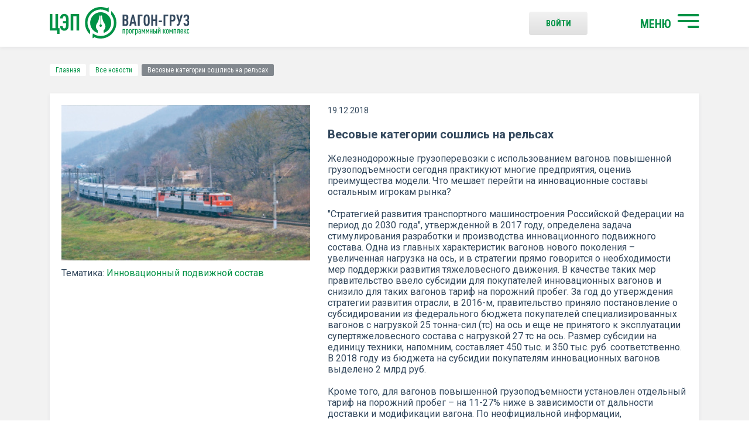

--- FILE ---
content_type: text/html; charset=UTF-8
request_url: https://wagon-cargo.ru/news/vesovye-kategorii-soshlis-na-relsakh/
body_size: 29349
content:
<!DOCTYPE html>
<html lang="ru">
<head>
	<title>Весовые категории сошлись на рельсах | Инженерный центр вагоностроения</title>
	<meta charset="UTF-8">
	<meta name="format-detection" content="telephone=no">
    <meta name="viewport" content="width=device-width, initial-scale=1.0">
        <meta http-equiv="Content-Type" content="text/html; charset=UTF-8" />
<meta name="robots" content="index, follow" />
<meta name="keywords" content="Читайте, самые, последние, актуальные, новости, РЖД, предприятий-производителей подвижного состава, материалы, развитии, отрасли, аналитические, статьи, интервью." />
<meta name="description" content="Весовые категории сошлись на рельсах | Группа компания ИЦВС Санкт-Петербург ☎ +7 (812) 325-61-40" />
<link href="/bitrix/js/ui/design-tokens/dist/ui.design-tokens.css?172606276326358" type="text/css"  rel="stylesheet" />
<link href="/bitrix/js/ui/fonts/opensans/ui.font.opensans.css?16657786672555" type="text/css"  rel="stylesheet" />
<link href="/bitrix/js/main/popup/dist/main.popup.bundle.css?175855637331694" type="text/css"  rel="stylesheet" />
<link href="/bitrix/panel/main/popup.css?167221517622696" type="text/css"  data-template-style="true"  rel="stylesheet" />
<link href="/local/templates/main/css/reset.css?16926879641126" type="text/css"  data-template-style="true"  rel="stylesheet" />
<link href="/local/templates/main/css/fonts.css?1692687964299" type="text/css"  data-template-style="true"  rel="stylesheet" />
<link href="/local/templates/main/css/jquery-ui.min.css?169268796430747" type="text/css"  data-template-style="true"  rel="stylesheet" />
<link href="/local/templates/main/css/jquery.fancybox.min.css?169268796413735" type="text/css"  data-template-style="true"  rel="stylesheet" />
<link href="/local/templates/main/css/tooltipster.bundle.min.css?16926879646495" type="text/css"  data-template-style="true"  rel="stylesheet" />
<link href="/local/templates/main/css/tooltipster-sideTip-success.min.css?16926879642103" type="text/css"  data-template-style="true"  rel="stylesheet" />
<link href="/local/templates/main/css/tooltipster-sideTip-error.min.css?16926879642069" type="text/css"  data-template-style="true"  rel="stylesheet" />
<link href="/local/templates/main/css/jquery.formstyler.css?16926879642175" type="text/css"  data-template-style="true"  rel="stylesheet" />
<link href="/local/templates/main/css/jquery.formstyler.theme.css?169521285210813" type="text/css"  data-template-style="true"  rel="stylesheet" />
<link href="/local/templates/main/css/owl.carousel.css?16952116294607" type="text/css"  data-template-style="true"  rel="stylesheet" />
<link href="/local/templates/main/css/style.css?172381259845417" type="text/css"  data-template-style="true"  rel="stylesheet" />
<link href="/local/templates/main/css/custom.css?172381323319873" type="text/css"  data-template-style="true"  rel="stylesheet" />
<link href="/local/templates/main/css/responsive.css?169268796417071" type="text/css"  data-template-style="true"  rel="stylesheet" />
<link href="/local/templates/.default/components/bitrix/breadcrumb/main/style.css?1692687964587" type="text/css"  data-template-style="true"  rel="stylesheet" />
<link href="/local/templates/main/styles.css?175860836253" type="text/css"  data-template-style="true"  rel="stylesheet" />
<script>if(!window.BX)window.BX={};if(!window.BX.message)window.BX.message=function(mess){if(typeof mess==='object'){for(let i in mess) {BX.message[i]=mess[i];} return true;}};</script>
<script>(window.BX||top.BX).message({"pull_server_enabled":"N","pull_config_timestamp":0,"shared_worker_allowed":"Y","pull_guest_mode":"N","pull_guest_user_id":0,"pull_worker_mtime":1758556407});(window.BX||top.BX).message({"PULL_OLD_REVISION":"Для продолжения корректной работы с сайтом необходимо перезагрузить страницу."});</script>
<script>(window.BX||top.BX).message({"JS_CORE_LOADING":"Загрузка...","JS_CORE_NO_DATA":"- Нет данных -","JS_CORE_WINDOW_CLOSE":"Закрыть","JS_CORE_WINDOW_EXPAND":"Развернуть","JS_CORE_WINDOW_NARROW":"Свернуть в окно","JS_CORE_WINDOW_SAVE":"Сохранить","JS_CORE_WINDOW_CANCEL":"Отменить","JS_CORE_WINDOW_CONTINUE":"Продолжить","JS_CORE_H":"ч","JS_CORE_M":"м","JS_CORE_S":"с","JSADM_AI_HIDE_EXTRA":"Скрыть лишние","JSADM_AI_ALL_NOTIF":"Показать все","JSADM_AUTH_REQ":"Требуется авторизация!","JS_CORE_WINDOW_AUTH":"Войти","JS_CORE_IMAGE_FULL":"Полный размер"});</script>

<script src="/bitrix/js/main/core/core.js?1758556472511455"></script>

<script>BX.Runtime.registerExtension({"name":"main.core","namespace":"BX","loaded":true});</script>
<script>BX.setJSList(["\/bitrix\/js\/main\/core\/core_ajax.js","\/bitrix\/js\/main\/core\/core_promise.js","\/bitrix\/js\/main\/polyfill\/promise\/js\/promise.js","\/bitrix\/js\/main\/loadext\/loadext.js","\/bitrix\/js\/main\/loadext\/extension.js","\/bitrix\/js\/main\/polyfill\/promise\/js\/promise.js","\/bitrix\/js\/main\/polyfill\/find\/js\/find.js","\/bitrix\/js\/main\/polyfill\/includes\/js\/includes.js","\/bitrix\/js\/main\/polyfill\/matches\/js\/matches.js","\/bitrix\/js\/ui\/polyfill\/closest\/js\/closest.js","\/bitrix\/js\/main\/polyfill\/fill\/main.polyfill.fill.js","\/bitrix\/js\/main\/polyfill\/find\/js\/find.js","\/bitrix\/js\/main\/polyfill\/matches\/js\/matches.js","\/bitrix\/js\/main\/polyfill\/core\/dist\/polyfill.bundle.js","\/bitrix\/js\/main\/core\/core.js","\/bitrix\/js\/main\/polyfill\/intersectionobserver\/js\/intersectionobserver.js","\/bitrix\/js\/main\/lazyload\/dist\/lazyload.bundle.js","\/bitrix\/js\/main\/polyfill\/core\/dist\/polyfill.bundle.js","\/bitrix\/js\/main\/parambag\/dist\/parambag.bundle.js"]);
</script>
<script>BX.Runtime.registerExtension({"name":"fx","namespace":"window","loaded":true});</script>
<script>BX.Runtime.registerExtension({"name":"ui.design-tokens","namespace":"window","loaded":true});</script>
<script>BX.Runtime.registerExtension({"name":"main.pageobject","namespace":"BX","loaded":true});</script>
<script>(window.BX||top.BX).message({"JS_CORE_LOADING":"Загрузка...","JS_CORE_NO_DATA":"- Нет данных -","JS_CORE_WINDOW_CLOSE":"Закрыть","JS_CORE_WINDOW_EXPAND":"Развернуть","JS_CORE_WINDOW_NARROW":"Свернуть в окно","JS_CORE_WINDOW_SAVE":"Сохранить","JS_CORE_WINDOW_CANCEL":"Отменить","JS_CORE_WINDOW_CONTINUE":"Продолжить","JS_CORE_H":"ч","JS_CORE_M":"м","JS_CORE_S":"с","JSADM_AI_HIDE_EXTRA":"Скрыть лишние","JSADM_AI_ALL_NOTIF":"Показать все","JSADM_AUTH_REQ":"Требуется авторизация!","JS_CORE_WINDOW_AUTH":"Войти","JS_CORE_IMAGE_FULL":"Полный размер"});</script>
<script>BX.Runtime.registerExtension({"name":"window","namespace":"window","loaded":true});</script>
<script>BX.Runtime.registerExtension({"name":"ui.fonts.opensans","namespace":"window","loaded":true});</script>
<script>BX.Runtime.registerExtension({"name":"main.popup","namespace":"BX.Main","loaded":true});</script>
<script>BX.Runtime.registerExtension({"name":"popup","namespace":"window","loaded":true});</script>
<script>(window.BX||top.BX).message({"LANGUAGE_ID":"ru","FORMAT_DATE":"DD.MM.YYYY","FORMAT_DATETIME":"DD.MM.YYYY HH:MI:SS","COOKIE_PREFIX":"BITRIX_SM","SERVER_TZ_OFFSET":"10800","UTF_MODE":"Y","SITE_ID":"s1","SITE_DIR":"\/","USER_ID":"","SERVER_TIME":1769263712,"USER_TZ_OFFSET":0,"USER_TZ_AUTO":"Y","bitrix_sessid":"405260fd133832780fcd60b2c78d5d1f"});</script>


<script src="/bitrix/js/pull/protobuf/protobuf.js?1656699017274055"></script>
<script src="/bitrix/js/pull/protobuf/model.js?165669901770928"></script>
<script src="/bitrix/js/main/core/core_promise.js?15758681195220"></script>
<script src="/bitrix/js/rest/client/rest.client.js?165669903517414"></script>
<script src="/bitrix/js/pull/client/pull.client.js?175855640883861"></script>
<script src="/bitrix/js/main/core/core_fx.js?151877481016888"></script>
<script src="/bitrix/js/main/pageobject/dist/pageobject.bundle.js?1758556472999"></script>
<script src="/bitrix/js/main/core/core_window.js?171142929898766"></script>
<script src="/bitrix/js/main/popup/dist/main.popup.bundle.js?1758556502119638"></script>
<script>
					(function () {
						"use strict";

						var counter = function ()
						{
							var cookie = (function (name) {
								var parts = ("; " + document.cookie).split("; " + name + "=");
								if (parts.length == 2) {
									try {return JSON.parse(decodeURIComponent(parts.pop().split(";").shift()));}
									catch (e) {}
								}
							})("BITRIX_CONVERSION_CONTEXT_s1");

							if (cookie && cookie.EXPIRE >= BX.message("SERVER_TIME"))
								return;

							var request = new XMLHttpRequest();
							request.open("POST", "/bitrix/tools/conversion/ajax_counter.php", true);
							request.setRequestHeader("Content-type", "application/x-www-form-urlencoded");
							request.send(
								"SITE_ID="+encodeURIComponent("s1")+
								"&sessid="+encodeURIComponent(BX.bitrix_sessid())+
								"&HTTP_REFERER="+encodeURIComponent(document.referrer)
							);
						};

						if (window.frameRequestStart === true)
							BX.addCustomEvent("onFrameDataReceived", counter);
						else
							BX.ready(counter);
					})();
				</script>
<link rel="apple-touch-icon" sizes="180x180" href="/local/templates/main/images/favicons/apple-touch-icon.png">
<link rel="icon" type="image/png" sizes="32x32" href="/local/templates/main/images/favicons/favicon-32x32.png">
<link rel="icon" type="image/png" sizes="16x16" href="/local/templates/main/images/favicons/favicon-16x16.png">
<link rel="apple-touch-icon" sizes="180x180" href="/local/templates/main/images/favicons/apple-touch-icon.png">
<link rel="manifest" href="/local/templates/main/images/favicons/manifest.json">
<link rel="mask-icon" href="/local/templates/main/images/favicons/safari-pinned-tab.svg" color="#009245">
<link rel="manifest" href="/local/templates/main/site.webmanifest">
<link rel="stylesheet" type="text/css" media="print" href="/local/templates/main/css/print.css" />
<meta name="msapplication-TileColor" content="#ffffff">
<meta name="theme-color" content="#ffffff">



<script src="/local/templates/main/js/jquery-3.2.1.min.js?169268796486659"></script>
<script src="/local/templates/main/js/jquery-ui.min.js?1692687964253668"></script>
<script src="/local/templates/main/js/jquery.fancybox.min.js?169268796459714"></script>
<script src="/local/templates/main/js/tooltipster.bundle.min.js?169268796439900"></script>
<script src="/local/templates/main/js/isMobile.min.js?16926879641743"></script>
<script src="/local/templates/main/js/jquery.formstyler.js?169268796439773"></script>
<script src="/local/templates/main/js/owl.carousel.min.js?169521169840401"></script>
<script src="/local/templates/main/js/jquery.svgInject.js?16926879646926"></script>
<script src="/local/templates/main/js/plugins/dotdotdot/jquery.dotdotdot.min.js?16926879646149"></script>
<script src="/local/templates/main/js/plugins/zebra_pin/zebra_pin.src.js?169268796415628"></script>
<script src="/local/templates/main/js/main.js?17313218008136"></script>
<script src="/local/templates/main/js/common.js?169268796411544"></script>
<script src="/local/templates/main/js/plugins/prognroll.js?16926879642621"></script>
<script src="/local/templates/.default/components/dev/email_marketing.subscribe/subscribe_mail_cargo/script.js?1692687964763"></script>

    <script>
        BX.message({
            "ORDER_REQUEST_ALGORITHMS_BUTTON_ID" : 'order_request_algorithms',
            "ORDER_REQUEST_ALGORITHMS_URL" : '/ajax/order_request_algorithms.php'
        });
    </script>
</head>
<body>
    <div id="panel"></div>
    <div id="container">
        <div id="main-menu" class="menu c-white">
                            <ul>
        			  <li class="">
					<a href="/personal/profile/"><img src="/local/templates/main/images/m-ico1.svg" alt="ВОЙТИ В профиль"/>ВОЙТИ В профиль</a>
									</li>
        			  <li class="has-child">
					<a href="#"><img src="/local/templates/main/images/m-ico2.svg" alt="Начать поиск"/>Начать поиск</a>
											 <ul>
							  									<li><a href="/service_search/">ПК «Вагон-груз»</a></li>
							  									<li><a href="/protocols_sng/">Протоколы СНГ</a></li>
							  						 </ul>
									</li>
        			  <li class="">
					<a href="/about_company/"><img src="/local/templates/main/images/m-ico3.svg" alt="О компании"/>О компании</a>
									</li>
        			  <li class="">
					<a href="/news/"><img src="/local/templates/main/images/m-ico5.svg" alt="Новости"/>Новости</a>
									</li>
        			  <li class="">
					<a href="/about_service/"><img src="/local/templates/main/images/m-ico4.svg" alt="О программном комплексе"/>О программном комплексе</a>
									</li>
        			  <li class="">
					<a href="/contacts/"><img src="/local/templates/main/images/m-ico6.svg" alt="Контакты"/>Контакты</a>
									</li>
            </ul>
        </div>
        <div class="header">
	        <div class="progress"></div>
            <div class="container">
                    <a href="/" class="logo fll">
    <img src="/local/templates/main/images/logo.svg" alt="" class="header-logo"/>
    </a>
                
                <a href="#main-menu" rel="#container" class="burger flr">
                    <strong>МЕНЮ</strong>
                    <span><span></span></span>
                </a>

                    <a href="/auth/" class="gray-btn flr enter c-green">
        Войти
    </a>

                <div class="clr"></div>
            </div>
        </div>
        <div class="center">
            <div class="container">
                                    <div class="breadcrumb"><a href="/" title="Главная">Главная</a><a href="/news/" title="Все новости">Все новости</a><span>Весовые категории сошлись на рельсах</span></div>                                <div class="white-block big-new">
        <div class="img-wrapper fll">
	        <div class="img-bg-wrap">
                <img src="/upload/iblock/282/2820e88961819ba4a27e0f053da7ef65.jpg" alt="Весовые категории сошлись на рельсах"/>
		        <div class="img-bg" style="background-image: url('/upload/iblock/282/2820e88961819ba4a27e0f053da7ef65.jpg');"></div>
	        </div>
             
                <div class="tags">
                    <span>
                    Тематика:</span> 
                    <a class="c-green" href="/news/?tags=Инновационный+подвижной+состав">Инновационный подвижной состав</a>                </div>
                    </div>
        <div class="inf">
            <span class="date">
                19.12.2018            </span>

            <h1 class="news-detail-name">
                 Весовые категории сошлись на рельсах            </h1>

            <p>Железнодорожные грузоперевозки с использованием вагонов повышенной грузоподъемности сегодня практикуют многие предприятия, оценив преимущества модели. Что мешает перейти на инновационные составы остальным игрокам рынка?<br>
 <br>
 "Стратегией развития транспортного машиностроения Российской Федерации на период до 2030 года", утвержденной в 2017 году, определена задача стимулирования разработки и производства инновационного подвижного состава. Одна из главных характеристик вагонов нового поколения – увеличенная нагрузка на ось, и в стратегии прямо говорится о необходимости мер поддержки развития тяжеловесного движения. В качестве таких мер правительство ввело субсидии для покупателей инновационных вагонов и снизило для таких вагонов тариф на порожний пробег. За год до утверждения стратегии развития отрасли, в 2016-м, правительство приняло постановление о субсидировании из федерального бюджета покупателей специализированных вагонов с нагрузкой 25 тонна-сил (тс) на ось и еще не принятого к эксплуатации супертяжеловесного состава с нагрузкой 27 тс на ось. Размер субсидии на единицу техники, напомним, составляет 450 тыс. и 350 тыс. руб. соответственно. В 2018 году из бюджета на субсидии покупателям инновационных вагонов выделено 2 млрд руб.<br>
 <br>
 Кроме того, для вагонов повышенной грузоподъемности установлен отдельный тариф на порожний пробег – на 11-27% ниже в зависимости от дальности доставки и модификации вагона. По неофициальной информации, распространенной в СМИ, в правительстве обсуждалась возможность выравнивания тарифных схем для всех вагонов, но такая идея не получила поддержки. В частности, как сказал глава Минпромторга Денис Мантуров, отвечая в сентябре на вопросы журналистов, министерство эту инициативу не одобряет. По его словам, существующая система мотивирует на приобретение вагонов, которые целесообразно использовать с экономической точки зрения.<br>
 <br>
 Всего за несколько лет количество вагонов, оснащенных ходовой частью с осевой нагрузкой 25 тc, выросло до 125 тыс., и их доля уже превышает 10% всего российского парка. Тем не менее большая часть грузового вагонного парка – порядка 90% – это типовые вагоны с нагрузкой на ось 23,5 тс, в то время как, например, в США работают грузовые вагоны с осевой нагрузкой 35 тс. По данным Росстата, в прошлом году крупнейшие российские производители – Объединенная вагонная компания (ОВК) и Уралвагонзавод – поставили на рынок в сумме 30 тыс. вагонов увеличенной грузоподъемности, что составляет почти половину общего производства вагонов в стране. Лидером по производству подвижного состава увеличенной грузоподъемности остается ОВК – ее доля на рынке превышает 30%.<br>
<br>
 <b>Эффект объема</b><br>
Как следует из результатов исследования информационно-консалтингового агентства "INFOLine-Аналитика", в 2013-2018 годах суммарный накопленный эффект от эксплуатации подвижного состава с осевой нагрузкой 25 тс превысил 130 млрд руб.<br>
 <br>
 Так, "Российские железные дороги" (РЖД) в 2018 году за счет развития тяжеловесного движения дополнительно перевезли 50 млн тонн. В следующем году этот показатель составит не менее 80 млн тонн грузов, то есть примерно 6% общего объема погрузки. Развитие тяжеловесного движения является одной из наиболее значимых технологических инициатив по повышению эффективности использования пропускных способностей существующей железнодорожной инфраструктуры – об этом сообщили в РЖД.<br>
 <br>
 Как поясняют в Объединенной зерновой компании, вагоны с повышенной грузоподъемностью предпочтительнее, поскольку при их использовании стоимость перевозки зерна снижается на 10-15% в сравнении с обычными вагонами. "Операционная доходность инновационного вагона выше доходности обычного вагона, – говорят в компании. – Это достигается в первую очередь за счет повышенной грузоподъемности, которая позволяет экономить на железнодорожном тарифе, а также снизить частоту отцепок. Другим фактором является более низкая стоимость обслуживания инновационного вагона в сравнении с обычным на протяжении жизненного цикла за счет увеличения межремонтных интервалов".<br>
 <br>
 Схожего мнения придерживаются и в компании "Метафракс" – крупнейшем в стране производителе метанола. "У нас сейчас примерно 40% общего парка – это инновационный подвижной состав, – говорит начальник транспортного управления "Метафракса" Игорь Чукреев. – Если раньше наша компания отправляла в Финляндию 71 вагон, где помещалось 6 тыс. тонн груза, то сегодня у нас на маршруте 65-66 вагонов, которые перевозят те же 6 тыс. тонн. Поэтому на обратном пути мы платим за меньшее количество вагонов".<br>
 <br>
 Тяжеловесный подвижной состав все более востребован и для перевозки грузов в адрес металлургических предприятий, таких как руда, слябы и другая металлопродукция. Так, по данным Института проблем естественных монополий, за последние три года объем таких перевозок вырос в шесть раз и по итогам 2018 года составит не менее 20 млн тонн.<br>
 <br>
 Вагоны с повышенной нагрузкой на ось востребованы угольной отраслью. На заседании комиссии по реализации стратегии ТЭК в августе текущего года в Кемерово президент Владимир Путин говорил о задаче наращивания экспорта угля, для чего РЖД предстоит до 2025 года удвоить суммарные экспортные поставки в направлении Азиатско-Тихоокеанского региона.<br>
 <br>
 По подсчетам "INFOLine-Аналитики", только за счет использования вагонов повышенной грузоподъемности (без существенных изменений в дорожной инфраструктуре) вывоз угля на экспорт в 2017 году уже вырос на 9 млн тонн, что принесло в виде налогов (НДПИ и налога на прибыль) в бюджет более 1,6 млрд руб. К 2025 году дополнительный экспорт, по мнению авторов исследования, превысит 25 млн тонн в год. По данным Минэнерго, в 2018 году объем экспорта угля выйдет на уровень 200 млн тонн. А эффект от увеличения налогов с учетом реализации инвестиционных программ угольных компаний составит более 4 млрд руб. в год. Планируемый объем добычи в Кемеровской области и, соответственно, высокие среднегодовые темпы прироста объемов экспорта (на 2,3%) позволят российским поставщикам до 2025 года нарастить долю на мировом угольном рынке до 15,5%.<br>
 <br>
 В итоге, заключают эксперты "INFOLine-Аналитики", целевой объем экспорта угля в направлении портов Дальнего Востока – до 195 млн тонн к 2025 году (эту цифру в качестве целевой называл министр энергетики Александр Новак) – может быть обеспечен за счет расширения применения полувагонов с осевой нагрузкой 25 и 27 тс. По подсчетам "INFOLine-Аналитики", к концу 2025 года накопленный экономический эффект от эксплуатации вагонов повышенной грузоподъемности (с учетом роста парка) превысит 1 трлн руб.<br>
 <br>
 Как говорит директор по логистике Сибирской угольной энергетической компании (СУЭК) Денис Илатовский, СУЭК давно использует вагоны с осевой нагрузкой 25 тс. "При прежней длине состава (71 вагон) в такой вагон можно больше погрузить бурого угля – не 65 куб. м, как обычно, а 75 куб. м", – говорит он. Это позволяет увеличивать пропускную способность сети. По словам Дениса Илатовского, "если бы не было вагонов с такой грузоподъемностью, то страна не вывезла бы на Восток порядка 12 млн тонн грузов. Если пересчитать это в стоимость капитальных затрат, выходит более 160 млрд руб.".<br>
<br>
 <b>Pro еt contra</b><br>
Впрочем, некоторые игроки рынка грузоперевозок утверждают, что грузоподъемность вагонов 75 тонн не всегда эффективна. По оценке специалистов Первой грузовой компании, "продукция меньшей плотности, например кокс и торф, загружают такие вагоны только на 60 тонн; вагоны с повышенной осевой нагрузкой показывают высокую эффективность при маршрутных перевозках на дальние расстояния с обратным порожним пробегом по специальному тарифу".<br>
 <br>
 Кроме того, прямой экономии на этапе закупки, как правило, не видно, так как стоимость инновационного вагона выше, чем стоимость моделей предыдущего поколения. По данным генерального директора "INFOLine-Аналитики" Михаила Бурмистрова, цена тяжеловесного вагона по сравнению с типовым может отличаться примерно на 30% – 3,8-4 млн против 2,8-2,9 млн руб.<br>
 <br>
 "Но при этом типовой вагон более дорогой с точки зрения обслуживания: большее количество текущих отцепочных ремонтов (с остановкой всего поезда), более высокая изнашиваемость колесных пар – все это приводит к тому, что уже после первого миллиона пробега стоимость эксплуатации типового и вагона с увеличенной осевой нагрузкой сравнивается, – объясняет Михаил Бурмистров. – А каждый следующий миллион километров обслуживание типового вагона обходится дороже примерно на 1 млн руб., чем вагона с увеличенной осевой нагрузкой. Это другая структура стоимости жизненного цикла вагона".<br>
 <br>
 Грузовладельцы, эксплуатирующие такие вагоны, окупают затраты на их покупку за счет грузоподъемности и эксплуатационной надежности. Так, экономию от использования тяжеловесных вагонов получают в компании "Апатит" – крупнейшем в мире по производству апатитового концентрата. "Если произвести расчеты на весь срок службы данного подвижного состава, то эффект проявляется, начиная уже с 7-8 года использования вагонов. А любое снижение стоимости логистики на тонну перевозимой продукции помогает улучшить маржинальность, конкурентоспособность на глобальном рынке", – говорит директор по логистике "Апатита" Андрей Шепель.<br>
 <br>
 Одним из конкурентных преимуществ вагонов с нагрузкой 25 тс является высокий коэффициент безотказной работы. По мнению старшего советника генерального директора Российских железных дорог, президента некоммерческого партнерства ОПЖТ Валентина Гапановича "статистика подтвердила, что отцепки в ТОР (текущем отцепочном ремонте) у этих вагонов в три-четыре раза ниже, чем у вагонов традиционного типа, на них нужно делать активную ставку".<br>
 <br>
 "Мы сделали общий вывод, что помимо грузоподъемности основная выгода от вагонов нового поколения достигается за счет увеличенных межремонтных пробегов. То есть ремонт – через восемь лет или через 1 млн км", – подытоживает директор управления по работе с клиентами в железнодорожной области компании "Газпромбанк Лизинг" Марина Беленкова.<br>
 <br>
 В числе преимуществ вагонов с нагрузкой 25 тс называют и рабочую скорость. Если у типового вагона она составляет 60 км/ч в груженом и 90 км/ч в порожнем состоянии, то для тяжеловесного вагона это 105 км/ч в обоих режимах.<br>
 <br>
При этом, несмотря на увеличенный вес и более высокую рабочую скорость, вагон не создает дополнительного негативного воздействия на инфраструктуру. Как заключает заведующий кафедрой "Вагоны и вагонное хозяйство" Петербургского государственного университета путей сообщения профессор Юрий Бороненко, конструкция ходовой части грузовых вагонов, выпускаемых на Тихвинском заводе, обеспечивает межремонтный ресурс 1 млн км. "Совокупное воздействие на путь вагонов на таких тележках ниже по сравнению с типовыми вагонами на тележке 18-100", – подтверждает ученый. По его словам, улучшенное демпфирование в системе подвешивания снижает динамическую компоненту, обеспечивая общее понижение воздействия, а повышенная горизонтальная жесткость не дает колесным парам совершать извилистое движение. Прямолинейное качение колес без лишних колебаний снижает сопротивление движению, т. е. затрачиваемую локомотивом полезную силу тяги.</p>
            
                                                <div class="source">Источник: <a href="http://press.rzd.ru/smi/public/ru?STRUCTURE_ID=2&layer_id=5050&refererLayerId=5049&id=305852" class="c-green">РЖД</a></div>
                            
        </div>

        <div class="clr"></div>
        <div class="bot-part">
            <div class="socials fll">
                <span>Поделиться:</span>
                <a href="http://www.facebook.com/sharer.php?s=100&p%5Burl%5D=https%3A%2F%2F%2Fnews%2Fvesovye-kategorii-soshlis-na-relsakh%2F&p%5Btitle%5D=%D0%92%D0%B5%D1%81%D0%BE%D0%B2%D1%8B%D0%B5+%D0%BA%D0%B0%D1%82%D0%B5%D0%B3%D0%BE%D1%80%D0%B8%D0%B8+%D1%81%D0%BE%D1%88%D0%BB%D0%B8%D1%81%D1%8C+%D0%BD%D0%B0+%D1%80%D0%B5%D0%BB%D1%8C%D1%81%D0%B0%D1%85&p%5Bsummary%5D=%D0%96%D0%B5%D0%BB%D0%B5%D0%B7%D0%BD%D0%BE%D0%B4%D0%BE%D1%80%D0%BE%D0%B6%D0%BD%D1%8B%D0%B5+%D0%B3%D1%80%D1%83%D0%B7%D0%BE%D0%BF%D0%B5%D1%80%D0%B5%D0%B2%D0%BE%D0%B7%D0%BA%D0%B8+%D1%81+%D0%B8%D1%81%D0%BF%D0%BE%D0%BB%D1%8C%D0%B7%D0%BE%D0%B2%D0%B0%D0%BD%D0%B8%D0%B5%D0%BC+%D0%B2%D0%B0%D0%B3%D0%BE%D0%BD%D0%BE%D0%B2+%D0%BF%D0%BE%D0%B2%D1%8B%D1%88%D0%B5%D0%BD%D0%BD%D0%BE%D0%B9+%D0%B3%D1%80%D1%83%D0%B7%D0%BE%D0%BF%D0%BE%D0%B4%D1%8A%D0%B5%D0%BC%D0%BD%D0%BE%D1%81%D1%82%D0%B8+%D1%81%D0%B5%D0%B3%D0%BE%D0%B4%D0%BD%D1%8F+%D0%BF%D1%80%D0%B0%D0%BA%D1%82%D0%B8%D0%BA%D1%83%D1%8E%D1%82+%D0%BC%D0%BD%D0%BE%D0%B3%D0%B8%D0%B5+%D0%BF%D1%80%D0%B5%D0%B4%D0%BF%D1%80%D0%B8%D1%8F%D1%82%D0%B8%D1%8F%2C+%D0%BE%D1%86%D0%B5%D0%BD%D0%B8%D0%B2+%D0%BF%D1%80%D0%B5%D0%B8%D0%BC%D1%83%D1%89%D0%B5%D1%81%D1%82%D0%B2%D0%B0+%D0%BC%D0%BE%D0%B4%D0%B5%D0%BB%D0%B8.+%D0%A7%D1%82%D0%BE+%D0%BC%D0%B5%D1%88%D0%B0%D0%B5%D1%82+%D0%BF%D0%B5%D1%80%D0%B5%D0%B9%D1%82%D0%B8+%D0%BD%D0%B0+%D0%B8%D0%BD%D0%BD%D0%BE%D0%B2%D0%B0%D1%86%D0%B8%D0%BE%D0%BD%D0%BD%D1%8B%D0%B5+%D1%81%D0%BE%D1%81%D1%82%D0%B0%D0%B2%D1%8B+%D0%BE%D1%81%D1%82%D0%B0%D0%BB%D1%8C%D0%BD%D1%8B%D0%BC+%D0%B8%D0%B3%D1%80%D0%BE%D0%BA%D0%B0%D0%BC+%D1%80%D1%8B%D0%BD%D0%BA%D0%B0%3F%3Cbr%3E%0D%0A+%3Cbr%3E%0D%0A+%22%D0%A1%D1%82%D1%80%D0%B0%D1%82%D0%B5%D0%B3%D0%B8%D0%B5%D0%B9+%D1%80%D0%B0%D0%B7%D0%B2%D0%B8%D1%82%D0%B8%D1%8F+%D1%82%D1%80%D0%B0%D0%BD%D1%81%D0%BF%D0%BE%D1%80%D1%82%D0%BD%D0%BE%D0%B3%D0%BE+%D0%BC%D0%B0%D1%88%D0%B8%D0%BD%D0%BE%D1%81%D1%82%D1%80%D0%BE%D0%B5%D0%BD%D0%B8%D1%8F+%D0%A0%D0%BE%D1%81%D1%81%D0%B8%D0%B9%D1%81%D0%BA%D0%BE%D0%B9+%D0%A4%D0%B5%D0%B4%D0%B5%D1%80%D0%B0%D1%86%D0%B8%D0%B8+%D0%BD%D0%B0+%D0%BF%D0%B5%D1%80%D0%B8%D0%BE%D0%B4+%D0%B4%D0%BE+2030+%D0%B3%D0%BE%D0%B4%D0%B0%22%2C+%D1%83%D1%82%D0%B2%D0%B5%D1%80%D0%B6%D0%B4%D0%B5%D0%BD%D0%BD%D0%BE%D0%B9+%D0%B2+2017+%D0%B3%D0%BE%D0%B4%D1%83%2C+%D0%BE%D0%BF%D1%80%D0%B5%D0%B4%D0%B5%D0%BB%D0%B5%D0%BD%D0%B0+%D0%B7%D0%B0%D0%B4%D0%B0%D1%87%D0%B0+%D1%81%D1%82%D0%B8%D0%BC%D1%83%D0%BB%D0%B8%D1%80%D0%BE%D0%B2%D0%B0%D0%BD%D0%B8%D1%8F+%D1%80%D0%B0%D0%B7%D1%80%D0%B0%D0%B1%D0%BE%D1%82%D0%BA%D0%B8+%D0%B8+%D0%BF%D1%80%D0%BE%D0%B8%D0%B7%D0%B2%D0%BE%D0%B4%D1%81%D1%82%D0%B2%D0%B0+%D0%B8%D0%BD%D0%BD%D0%BE%D0%B2%D0%B0%D1%86%D0%B8%D0%BE%D0%BD%D0%BD%D0%BE%D0%B3%D0%BE+%D0%BF%D0%BE%D0%B4%D0%B2%D0%B8%D0%B6%D0%BD%D0%BE%D0%B3%D0%BE+%D1%81%D0%BE%D1%81%D1%82%D0%B0%D0%B2%D0%B0.+%D0%9E%D0%B4%D0%BD%D0%B0+%D0%B8%D0%B7+%D0%B3%D0%BB%D0%B0%D0%B2%D0%BD%D1%8B%D1%85+%D1%85%D0%B0%D1%80%D0%B0%D0%BA%D1%82%D0%B5%D1%80%D0%B8%D1%81%D1%82%D0%B8%D0%BA+%D0%B2%D0%B0%D0%B3%D0%BE%D0%BD%D0%BE%D0%B2+%D0%BD%D0%BE%D0%B2%D0%BE%D0%B3%D0%BE+%D0%BF%D0%BE%D0%BA%D0%BE%D0%BB%D0%B5%D0%BD%D0%B8%D1%8F+%E2%80%93+%D1%83%D0%B2%D0%B5%D0%BB%D0%B8%D1%87%D0%B5%D0%BD%D0%BD%D0%B0%D1%8F+%D0%BD%D0%B0%D0%B3%D1%80%D1%83%D0%B7%D0%BA%D0%B0+%D0%BD%D0%B0+%D0%BE%D1%81%D1%8C%2C+%D0%B8+%D0%B2+%D1%81%D1%82%D1%80%D0%B0%D1%82%D0%B5%D0%B3%D0%B8%D0%B8+%D0%BF%D1%80%D1%8F%D0%BC%D0%BE+%D0%B3%D0%BE%D0%B2%D0%BE%D1%80%D0%B8%D1%82%D1%81%D1%8F+%D0%BE+%D0%BD%D0%B5%D0%BE%D0%B1%D1%85%D0%BE%D0%B4%D0%B8%D0%BC%D0%BE%D1%81%D1%82%D0%B8+%D0%BC%D0%B5%D1%80+%D0%BF%D0%BE%D0%B4%D0%B4%D0%B5%D1%80%D0%B6%D0%BA%D0%B8+%D1%80%D0%B0%D0%B7%D0%B2%D0%B8%D1%82%D0%B8%D1%8F+%D1%82%D1%8F%D0%B6%D0%B5%D0%BB%D0%BE%D0%B2%D0%B5%D1%81%D0%BD%D0%BE%D0%B3%D0%BE+%D0%B4%D0%B2%D0%B8%D0%B6%D0%B5%D0%BD%D0%B8%D1%8F.+%D0%92+%D0%BA%D0%B0%D1%87%D0%B5%D1%81%D1%82%D0%B2%D0%B5+%D1%82%D0%B0%D0%BA%D0%B8%D1%85+%D0%BC%D0%B5%D1%80+%D0%BF%D1%80%D0%B0%D0%B2%D0%B8%D1%82%D0%B5%D0%BB%D1%8C%D1%81%D1%82%D0%B2%D0%BE+%D0%B2%D0%B2%D0%B5%D0%BB%D0%BE+%D1%81%D1%83%D0%B1%D1%81%D0%B8%D0%B4%D0%B8%D0%B8+%D0%B4%D0%BB%D1%8F+%D0%BF%D0%BE%D0%BA%D1%83%D0%BF%D0%B0%D1%82%D0%B5%D0%BB%D0%B5%D0%B9+%D0%B8%D0%BD%D0%BD%D0%BE%D0%B2%D0%B0%D1%86%D0%B8%D0%BE%D0%BD%D0%BD%D1%8B%D1%85+%D0%B2%D0%B0%D0%B3%D0%BE%D0%BD%D0%BE%D0%B2+%D0%B8+%D1%81%D0%BD%D0%B8%D0%B7%D0%B8%D0%BB%D0%BE+%D0%B4%D0%BB%D1%8F+%D1%82%D0%B0%D0%BA%D0%B8%D1%85+%D0%B2%D0%B0%D0%B3%D0%BE%D0%BD%D0%BE%D0%B2+%D1%82%D0%B0%D1%80%D0%B8%D1%84+%D0%BD%D0%B0+%D0%BF%D0%BE%D1%80%D0%BE%D0%B6%D0%BD%D0%B8%D0%B9+%D0%BF%D1%80%D0%BE%D0%B1%D0%B5%D0%B3.+%D0%97%D0%B0+%D0%B3%D0%BE%D0%B4+%D0%B4%D0%BE+%D1%83%D1%82%D0%B2%D0%B5%D1%80%D0%B6%D0%B4%D0%B5%D0%BD%D0%B8%D1%8F+%D1%81%D1%82%D1%80%D0%B0%D1%82%D0%B5%D0%B3%D0%B8%D0%B8+%D1%80%D0%B0%D0%B7%D0%B2%D0%B8%D1%82%D0%B8%D1%8F+%D0%BE%D1%82%D1%80%D0%B0%D1%81%D0%BB%D0%B8%2C+%D0%B2+2016-%D0%BC%2C+%D0%BF%D1%80%D0%B0%D0%B2%D0%B8%D1%82%D0%B5%D0%BB%D1%8C%D1%81%D1%82%D0%B2%D0%BE+%D0%BF%D1%80%D0%B8%D0%BD%D1%8F%D0%BB%D0%BE+%D0%BF%D0%BE%D1%81%D1%82%D0%B0%D0%BD%D0%BE%D0%B2%D0%BB%D0%B5%D0%BD%D0%B8%D0%B5+%D0%BE+%D1%81%D1%83%D0%B1%D1%81%D0%B8%D0%B4%D0%B8%D1%80%D0%BE%D0%B2%D0%B0%D0%BD%D0%B8%D0%B8+%D0%B8%D0%B7+%D1%84%D0%B5%D0%B4%D0%B5%D1%80%D0%B0%D0%BB%D1%8C%D0%BD%D0%BE%D0%B3%D0%BE+%D0%B1%D1%8E%D0%B4%D0%B6%D0%B5%D1%82%D0%B0+%D0%BF%D0%BE%D0%BA%D1%83%D0%BF%D0%B0%D1%82%D0%B5%D0%BB%D0%B5%D0%B9+%D1%81%D0%BF%D0%B5%D1%86%D0%B8%D0%B0%D0%BB%D0%B8%D0%B7%D0%B8%D1%80%D0%BE%D0%B2%D0%B0%D0%BD%D0%BD%D1%8B%D1%85+%D0%B2%D0%B0%D0%B3%D0%BE%D0%BD%D0%BE%D0%B2+%D1%81+%D0%BD%D0%B0%D0%B3%D1%80%D1%83%D0%B7%D0%BA%D0%BE%D0%B9+25+%D1%82%D0%BE%D0%BD%D0%BD%D0%B0-%D1%81%D0%B8%D0%BB+%28%D1%82%D1%81%29+%D0%BD%D0%B0+%D0%BE%D1%81%D1%8C+%D0%B8+%D0%B5%D1%89%D0%B5+%D0%BD%D0%B5+%D0%BF%D1%80%D0%B8%D0%BD%D1%8F%D1%82%D0%BE%D0%B3%D0%BE+%D0%BA+%D1%8D%D0%BA%D1%81%D0%BF%D0%BB%D1%83%D0%B0%D1%82%D0%B0%D1%86%D0%B8%D0%B8+%D1%81%D1%83%D0%BF%D0%B5%D1%80%D1%82%D1%8F%D0%B6%D0%B5%D0%BB%D0%BE%D0%B2%D0%B5%D1%81%D0%BD%D0%BE%D0%B3%D0%BE+%D1%81%D0%BE%D1%81%D1%82%D0%B0%D0%B2%D0%B0+%D1%81+%D0%BD%D0%B0%D0%B3%D1%80%D1%83%D0%B7%D0%BA%D0%BE%D0%B9+27+%D1%82%D1%81+%D0%BD%D0%B0+%D0%BE%D1%81%D1%8C.+%D0%A0%D0%B0%D0%B7%D0%BC%D0%B5%D1%80+%D1%81%D1%83%D0%B1%D1%81%D0%B8%D0%B4%D0%B8%D0%B8+%D0%BD%D0%B0+%D0%B5%D0%B4%D0%B8%D0%BD%D0%B8%D1%86%D1%83+%D1%82%D0%B5%D1%85%D0%BD%D0%B8%D0%BA%D0%B8%2C+%D0%BD%D0%B0%D0%BF%D0%BE%D0%BC%D0%BD%D0%B8%D0%BC%2C+%D1%81%D0%BE%D1%81%D1%82%D0%B0%D0%B2%D0%BB%D1%8F%D0%B5%D1%82+450+%D1%82%D1%8B%D1%81.+%D0%B8+350+%D1%82%D1%8B%D1%81.+%D1%80%D1%83%D0%B1.+%D1%81%D0%BE%D0%BE%D1%82%D0%B2%D0%B5%D1%82%D1%81%D1%82%D0%B2%D0%B5%D0%BD%D0%BD%D0%BE.+%D0%92+2018+%D0%B3%D0%BE%D0%B4%D1%83+%D0%B8%D0%B7+%D0%B1%D1%8E%D0%B4%D0%B6%D0%B5%D1%82%D0%B0+%D0%BD%D0%B0+%D1%81%D1%83%D0%B1%D1%81%D0%B8%D0%B4%D0%B8%D0%B8+%D0%BF%D0%BE%D0%BA%D1%83%D0%BF%D0%B0%D1%82%D0%B5%D0%BB%D1%8F%D0%BC+%D0%B8%D0%BD%D0%BD%D0%BE%D0%B2%D0%B0%D1%86%D0%B8%D0%BE%D0%BD%D0%BD%D1%8B%D1%85+%D0%B2%D0%B0%D0%B3%D0%BE%D0%BD%D0%BE%D0%B2+%D0%B2%D1%8B%D0%B4%D0%B5%D0%BB%D0%B5%D0%BD%D0%BE+2+%D0%BC%D0%BB%D1%80%D0%B4+%D1%80%D1%83%D0%B1.%3Cbr%3E%0D%0A+%3Cbr%3E%0D%0A+%D0%9A%D1%80%D0%BE%D0%BC%D0%B5+%D1%82%D0%BE%D0%B3%D0%BE%2C+%D0%B4%D0%BB%D1%8F+%D0%B2%D0%B0%D0%B3%D0%BE%D0%BD%D0%BE%D0%B2+%D0%BF%D0%BE%D0%B2%D1%8B%D1%88%D0%B5%D0%BD%D0%BD%D0%BE%D0%B9+%D0%B3%D1%80%D1%83%D0%B7%D0%BE%D0%BF%D0%BE%D0%B4%D1%8A%D0%B5%D0%BC%D0%BD%D0%BE%D1%81%D1%82%D0%B8+%D1%83%D1%81%D1%82%D0%B0%D0%BD%D0%BE%D0%B2%D0%BB%D0%B5%D0%BD+%D0%BE%D1%82%D0%B4%D0%B5%D0%BB%D1%8C%D0%BD%D1%8B%D0%B9+%D1%82%D0%B0%D1%80%D0%B8%D1%84+%D0%BD%D0%B0+%D0%BF%D0%BE%D1%80%D0%BE%D0%B6%D0%BD%D0%B8%D0%B9+%D0%BF%D1%80%D0%BE%D0%B1%D0%B5%D0%B3+%E2%80%93+%D0%BD%D0%B0+11-27%25+%D0%BD%D0%B8%D0%B6%D0%B5+%D0%B2+%D0%B7%D0%B0%D0%B2%D0%B8%D1%81%D0%B8%D0%BC%D0%BE%D1%81%D1%82%D0%B8+%D0%BE%D1%82+%D0%B4%D0%B0%D0%BB%D1%8C%D0%BD%D0%BE%D1%81%D1%82%D0%B8+%D0%B4%D0%BE%D1%81%D1%82%D0%B0%D0%B2%D0%BA%D0%B8+%D0%B8+%D0%BC%D0%BE%D0%B4%D0%B8%D1%84%D0%B8%D0%BA%D0%B0%D1%86%D0%B8%D0%B8+%D0%B2%D0%B0%D0%B3%D0%BE%D0%BD%D0%B0.+%D0%9F%D0%BE+%D0%BD%D0%B5%D0%BE%D1%84%D0%B8%D1%86%D0%B8%D0%B0%D0%BB%D1%8C%D0%BD%D0%BE%D0%B9+%D0%B8%D0%BD%D1%84%D0%BE%D1%80%D0%BC%D0%B0%D1%86%D0%B8%D0%B8%2C+%D1%80%D0%B0%D1%81%D0%BF%D1%80%D0%BE%D1%81%D1%82%D1%80%D0%B0%D0%BD%D0%B5%D0%BD%D0%BD%D0%BE%D0%B9+%D0%B2+%D0%A1%D0%9C%D0%98%2C+%D0%B2+%D0%BF%D1%80%D0%B0%D0%B2%D0%B8%D1%82%D0%B5%D0%BB%D1%8C%D1%81%D1%82%D0%B2%D0%B5+%D0%BE%D0%B1%D1%81%D1%83%D0%B6%D0%B4%D0%B0%D0%BB%D0%B0%D1%81%D1%8C+%D0%B2%D0%BE%D0%B7%D0%BC%D0%BE%D0%B6%D0%BD%D0%BE%D1%81%D1%82%D1%8C+%D0%B2%D1%8B%D1%80%D0%B0%D0%B2%D0%BD%D0%B8%D0%B2%D0%B0%D0%BD%D0%B8%D1%8F+%D1%82%D0%B0%D1%80%D0%B8%D1%84%D0%BD%D1%8B%D1%85+%D1%81%D1%85%D0%B5%D0%BC+%D0%B4%D0%BB%D1%8F+%D0%B2%D1%81%D0%B5%D1%85+%D0%B2%D0%B0%D0%B3%D0%BE%D0%BD%D0%BE%D0%B2%2C+%D0%BD%D0%BE+%D1%82%D0%B0%D0%BA%D0%B0%D1%8F+%D0%B8%D0%B4%D0%B5%D1%8F+%D0%BD%D0%B5+%D0%BF%D0%BE%D0%BB%D1%83%D1%87%D0%B8%D0%BB%D0%B0+%D0%BF%D0%BE%D0%B4%D0%B4%D0%B5%D1%80%D0%B6%D0%BA%D0%B8.+%D0%92+%D1%87%D0%B0%D1%81%D1%82%D0%BD%D0%BE%D1%81%D1%82%D0%B8%2C+%D0%BA%D0%B0%D0%BA+%D1%81%D0%BA%D0%B0%D0%B7%D0%B0%D0%BB+%D0%B3%D0%BB%D0%B0%D0%B2%D0%B0+%D0%9C%D0%B8%D0%BD%D0%BF%D1%80%D0%BE%D0%BC%D1%82%D0%BE%D1%80%D0%B3%D0%B0+%D0%94%D0%B5%D0%BD%D0%B8%D1%81+%D0%9C%D0%B0%D0%BD%D1%82%D1%83%D1%80%D0%BE%D0%B2%2C+%D0%BE%D1%82%D0%B2%D0%B5%D1%87%D0%B0%D1%8F+%D0%B2+%D1%81%D0%B5%D0%BD%D1%82%D1%8F%D0%B1%D1%80%D0%B5+%D0%BD%D0%B0+%D0%B2%D0%BE%D0%BF%D1%80%D0%BE%D1%81%D1%8B+%D0%B6%D1%83%D1%80%D0%BD%D0%B0%D0%BB%D0%B8%D1%81%D1%82%D0%BE%D0%B2%2C+%D0%BC%D0%B8%D0%BD%D0%B8%D1%81%D1%82%D0%B5%D1%80%D1%81%D1%82%D0%B2%D0%BE+%D1%8D%D1%82%D1%83+%D0%B8%D0%BD%D0%B8%D1%86%D0%B8%D0%B0%D1%82%D0%B8%D0%B2%D1%83+%D0%BD%D0%B5+%D0%BE%D0%B4%D0%BE%D0%B1%D1%80%D1%8F%D0%B5%D1%82.+%D0%9F%D0%BE+%D0%B5%D0%B3%D0%BE+%D1%81%D0%BB%D0%BE%D0%B2%D0%B0%D0%BC%2C+%D1%81%D1%83%D1%89%D0%B5%D1%81%D1%82%D0%B2%D1%83%D1%8E%D1%89%D0%B0%D1%8F+%D1%81%D0%B8%D1%81%D1%82%D0%B5%D0%BC%D0%B0+%D0%BC%D0%BE%D1%82%D0%B8%D0%B2%D0%B8%D1%80%D1%83%D0%B5%D1%82+%D0%BD%D0%B0+%D0%BF%D1%80%D0%B8%D0%BE%D0%B1%D1%80%D0%B5%D1%82%D0%B5%D0%BD%D0%B8%D0%B5+%D0%B2%D0%B0%D0%B3%D0%BE%D0%BD%D0%BE%D0%B2%2C+%D0%BA%D0%BE%D1%82%D0%BE%D1%80%D1%8B%D0%B5+%D1%86%D0%B5%D0%BB%D0%B5%D1%81%D0%BE%D0%BE%D0%B1%D1%80%D0%B0%D0%B7%D0%BD%D0%BE+%D0%B8%D1%81%D0%BF%D0%BE%D0%BB%D1%8C%D0%B7%D0%BE%D0%B2%D0%B0%D1%82%D1%8C+%D1%81+%D1%8D%D0%BA%D0%BE%D0%BD%D0%BE%D0%BC%D0%B8%D1%87%D0%B5%D1%81%D0%BA%D0%BE%D0%B9+%D1%82%D0%BE%D1%87%D0%BA%D0%B8+%D0%B7%D1%80%D0%B5%D0%BD%D0%B8%D1%8F.%3Cbr%3E%0D%0A+%3Cbr%3E%0D%0A+%D0%92%D1%81%D0%B5%D0%B3%D0%BE+%D0%B7%D0%B0+%D0%BD%D0%B5%D1%81%D0%BA%D0%BE%D0%BB%D1%8C%D0%BA%D0%BE+%D0%BB%D0%B5%D1%82+%D0%BA%D0%BE%D0%BB%D0%B8%D1%87%D0%B5%D1%81%D1%82%D0%B2%D0%BE+%D0%B2%D0%B0%D0%B3%D0%BE%D0%BD%D0%BE%D0%B2%2C+%D0%BE%D1%81%D0%BD%D0%B0%D1%89%D0%B5%D0%BD%D0%BD%D1%8B%D1%85+%D1%85%D0%BE%D0%B4%D0%BE%D0%B2%D0%BE%D0%B9+%D1%87%D0%B0%D1%81%D1%82%D1%8C%D1%8E+%D1%81+%D0%BE%D1%81%D0%B5%D0%B2%D0%BE%D0%B9+%D0%BD%D0%B0%D0%B3%D1%80%D1%83%D0%B7%D0%BA%D0%BE%D0%B9+25+%D1%82c%2C+%D0%B2%D1%8B%D1%80%D0%BE%D1%81%D0%BB%D0%BE+%D0%B4%D0%BE+125+%D1%82%D1%8B%D1%81.%2C+%D0%B8+%D0%B8%D1%85+%D0%B4%D0%BE%D0%BB%D1%8F+%D1%83%D0%B6%D0%B5+%D0%BF%D1%80%D0%B5%D0%B2%D1%8B%D1%88%D0%B0%D0%B5%D1%82+10%25+%D0%B2%D1%81%D0%B5%D0%B3%D0%BE+%D1%80%D0%BE%D1%81%D1%81%D0%B8%D0%B9%D1%81%D0%BA%D0%BE%D0%B3%D0%BE+%D0%BF%D0%B0%D1%80%D0%BA%D0%B0.+%D0%A2%D0%B5%D0%BC+%D0%BD%D0%B5+%D0%BC%D0%B5%D0%BD%D0%B5%D0%B5+%D0%B1%D0%BE%D0%BB%D1%8C%D1%88%D0%B0%D1%8F+%D1%87%D0%B0%D1%81%D1%82%D1%8C+%D0%B3%D1%80%D1%83%D0%B7%D0%BE%D0%B2%D0%BE%D0%B3%D0%BE+%D0%B2%D0%B0%D0%B3%D0%BE%D0%BD%D0%BD%D0%BE%D0%B3%D0%BE+%D0%BF%D0%B0%D1%80%D0%BA%D0%B0+%E2%80%93+%D0%BF%D0%BE%D1%80%D1%8F%D0%B4%D0%BA%D0%B0+90%25+%E2%80%93+%D1%8D%D1%82%D0%BE+%D1%82%D0%B8%D0%BF%D0%BE%D0%B2%D1%8B%D0%B5+%D0%B2%D0%B0%D0%B3%D0%BE%D0%BD%D1%8B+%D1%81+%D0%BD%D0%B0%D0%B3%D1%80%D1%83%D0%B7%D0%BA%D0%BE%D0%B9+%D0%BD%D0%B0+%D0%BE%D1%81%D1%8C+23%2C5+%D1%82%D1%81%2C+%D0%B2+%D1%82%D0%BE+%D0%B2%D1%80%D0%B5%D0%BC%D1%8F+%D0%BA%D0%B0%D0%BA%2C+%D0%BD%D0%B0%D0%BF%D1%80%D0%B8%D0%BC%D0%B5%D1%80%2C+%D0%B2+%D0%A1%D0%A8%D0%90+%D1%80%D0%B0%D0%B1%D0%BE%D1%82%D0%B0%D1%8E%D1%82+%D0%B3%D1%80%D1%83%D0%B7%D0%BE%D0%B2%D1%8B%D0%B5+%D0%B2%D0%B0%D0%B3%D0%BE%D0%BD%D1%8B+%D1%81+%D0%BE%D1%81%D0%B5%D0%B2%D0%BE%D0%B9+%D0%BD%D0%B0%D0%B3%D1%80%D1%83%D0%B7%D0%BA%D0%BE%D0%B9+35+%D1%82%D1%81.+%D0%9F%D0%BE+%D0%B4%D0%B0%D0%BD%D0%BD%D1%8B%D0%BC+%D0%A0%D0%BE%D1%81%D1%81%D1%82%D0%B0%D1%82%D0%B0%2C+%D0%B2+%D0%BF%D1%80%D0%BE%D1%88%D0%BB%D0%BE%D0%BC+%D0%B3%D0%BE%D0%B4%D1%83+%D0%BA%D1%80%D1%83%D0%BF%D0%BD%D0%B5%D0%B9%D1%88%D0%B8%D0%B5+%D1%80%D0%BE%D1%81%D1%81%D0%B8%D0%B9%D1%81%D0%BA%D0%B8%D0%B5+%D0%BF%D1%80%D0%BE%D0%B8%D0%B7%D0%B2%D0%BE%D0%B4%D0%B8%D1%82%D0%B5%D0%BB%D0%B8+%E2%80%93+%D0%9E%D0%B1%D1%8A%D0%B5%D0%B4%D0%B8%D0%BD%D0%B5%D0%BD%D0%BD%D0%B0%D1%8F+%D0%B2%D0%B0%D0%B3%D0%BE%D0%BD%D0%BD%D0%B0%D1%8F+%D0%BA%D0%BE%D0%BC%D0%BF%D0%B0%D0%BD%D0%B8%D1%8F+%28%D0%9E%D0%92%D0%9A%29+%D0%B8+%D0%A3%D1%80%D0%B0%D0%BB%D0%B2%D0%B0%D0%B3%D0%BE%D0%BD%D0%B7%D0%B0%D0%B2%D0%BE%D0%B4+%E2%80%93+%D0%BF%D0%BE%D1%81%D1%82%D0%B0%D0%B2%D0%B8%D0%BB%D0%B8+%D0%BD%D0%B0+%D1%80%D1%8B%D0%BD%D0%BE%D0%BA+%D0%B2+%D1%81%D1%83%D0%BC%D0%BC%D0%B5+30+%D1%82%D1%8B%D1%81.+%D0%B2%D0%B0%D0%B3%D0%BE%D0%BD%D0%BE%D0%B2+%D1%83%D0%B2%D0%B5%D0%BB%D0%B8%D1%87%D0%B5%D0%BD%D0%BD%D0%BE%D0%B9+%D0%B3%D1%80%D1%83%D0%B7%D0%BE%D0%BF%D0%BE%D0%B4%D1%8A%D0%B5%D0%BC%D0%BD%D0%BE%D1%81%D1%82%D0%B8%2C+%D1%87%D1%82%D0%BE+%D1%81%D0%BE%D1%81%D1%82%D0%B0%D0%B2%D0%BB%D1%8F%D0%B5%D1%82+%D0%BF%D0%BE%D1%87%D1%82%D0%B8+%D0%BF%D0%BE%D0%BB%D0%BE%D0%B2%D0%B8%D0%BD%D1%83+%D0%BE%D0%B1%D1%89%D0%B5%D0%B3%D0%BE+%D0%BF%D1%80%D0%BE%D0%B8%D0%B7%D0%B2%D0%BE%D0%B4%D1%81%D1%82%D0%B2%D0%B0+%D0%B2%D0%B0%D0%B3%D0%BE%D0%BD%D0%BE%D0%B2+%D0%B2+%D1%81%D1%82%D1%80%D0%B0%D0%BD%D0%B5.+%D0%9B%D0%B8%D0%B4%D0%B5%D1%80%D0%BE%D0%BC+%D0%BF%D0%BE+%D0%BF%D1%80%D0%BE%D0%B8%D0%B7%D0%B2%D0%BE%D0%B4%D1%81%D1%82%D0%B2%D1%83+%D0%BF%D0%BE%D0%B4%D0%B2%D0%B8%D0%B6%D0%BD%D0%BE%D0%B3%D0%BE+%D1%81%D0%BE%D1%81%D1%82%D0%B0%D0%B2%D0%B0+%D1%83%D0%B2%D0%B5%D0%BB%D0%B8%D1%87%D0%B5%D0%BD%D0%BD%D0%BE%D0%B9+%D0%B3%D1%80%D1%83%D0%B7%D0%BE%D0%BF%D0%BE%D0%B4%D1%8A%D0%B5%D0%BC%D0%BD%D0%BE%D1%81%D1%82%D0%B8+%D0%BE%D1%81%D1%82%D0%B0%D0%B5%D1%82%D1%81%D1%8F+%D0%9E%D0%92%D0%9A+%E2%80%93+%D0%B5%D0%B5+%D0%B4%D0%BE%D0%BB%D1%8F+%D0%BD%D0%B0+%D1%80%D1%8B%D0%BD%D0%BA%D0%B5+%D0%BF%D1%80%D0%B5%D0%B2%D1%8B%D1%88%D0%B0%D0%B5%D1%82+30%25.%3Cbr%3E%0D%0A%3Cbr%3E%0D%0A+%3Cb%3E%D0%AD%D1%84%D1%84%D0%B5%D0%BA%D1%82+%D0%BE%D0%B1%D1%8A%D0%B5%D0%BC%D0%B0%3C%2Fb%3E%3Cbr%3E%0D%0A%D0%9A%D0%B0%D0%BA+%D1%81%D0%BB%D0%B5%D0%B4%D1%83%D0%B5%D1%82+%D0%B8%D0%B7+%D1%80%D0%B5%D0%B7%D1%83%D0%BB%D1%8C%D1%82%D0%B0%D1%82%D0%BE%D0%B2+%D0%B8%D1%81%D1%81%D0%BB%D0%B5%D0%B4%D0%BE%D0%B2%D0%B0%D0%BD%D0%B8%D1%8F+%D0%B8%D0%BD%D1%84%D0%BE%D1%80%D0%BC%D0%B0%D1%86%D0%B8%D0%BE%D0%BD%D0%BD%D0%BE-%D0%BA%D0%BE%D0%BD%D1%81%D0%B0%D0%BB%D1%82%D0%B8%D0%BD%D0%B3%D0%BE%D0%B2%D0%BE%D0%B3%D0%BE+%D0%B0%D0%B3%D0%B5%D0%BD%D1%82%D1%81%D1%82%D0%B2%D0%B0+%22INFOLine-%D0%90%D0%BD%D0%B0%D0%BB%D0%B8%D1%82%D0%B8%D0%BA%D0%B0%22%2C+%D0%B2+2013-2018+%D0%B3%D0%BE%D0%B4%D0%B0%D1%85+%D1%81%D1%83%D0%BC%D0%BC%D0%B0%D1%80%D0%BD%D1%8B%D0%B9+%D0%BD%D0%B0%D0%BA%D0%BE%D0%BF%D0%BB%D0%B5%D0%BD%D0%BD%D1%8B%D0%B9+%D1%8D%D1%84%D1%84%D0%B5%D0%BA%D1%82+%D0%BE%D1%82+%D1%8D%D0%BA%D1%81%D0%BF%D0%BB%D1%83%D0%B0%D1%82%D0%B0%D1%86%D0%B8%D0%B8+%D0%BF%D0%BE%D0%B4%D0%B2%D0%B8%D0%B6%D0%BD%D0%BE%D0%B3%D0%BE+%D1%81%D0%BE%D1%81%D1%82%D0%B0%D0%B2%D0%B0+%D1%81+%D0%BE%D1%81%D0%B5%D0%B2%D0%BE%D0%B9+%D0%BD%D0%B0%D0%B3%D1%80%D1%83%D0%B7%D0%BA%D0%BE%D0%B9+25+%D1%82%D1%81+%D0%BF%D1%80%D0%B5%D0%B2%D1%8B%D1%81%D0%B8%D0%BB+130+%D0%BC%D0%BB%D1%80%D0%B4+%D1%80%D1%83%D0%B1.%3Cbr%3E%0D%0A+%3Cbr%3E%0D%0A+%D0%A2%D0%B0%D0%BA%2C+%22%D0%A0%D0%BE%D1%81%D1%81%D0%B8%D0%B9%D1%81%D0%BA%D0%B8%D0%B5+%D0%B6%D0%B5%D0%BB%D0%B5%D0%B7%D0%BD%D1%8B%D0%B5+%D0%B4%D0%BE%D1%80%D0%BE%D0%B3%D0%B8%22+%28%D0%A0%D0%96%D0%94%29+%D0%B2+2018+%D0%B3%D0%BE%D0%B4%D1%83+%D0%B7%D0%B0+%D1%81%D1%87%D0%B5%D1%82+%D1%80%D0%B0%D0%B7%D0%B2%D0%B8%D1%82%D0%B8%D1%8F+%D1%82%D1%8F%D0%B6%D0%B5%D0%BB%D0%BE%D0%B2%D0%B5%D1%81%D0%BD%D0%BE%D0%B3%D0%BE+%D0%B4%D0%B2%D0%B8%D0%B6%D0%B5%D0%BD%D0%B8%D1%8F+%D0%B4%D0%BE%D0%BF%D0%BE%D0%BB%D0%BD%D0%B8%D1%82%D0%B5%D0%BB%D1%8C%D0%BD%D0%BE+%D0%BF%D0%B5%D1%80%D0%B5%D0%B2%D0%B5%D0%B7%D0%BB%D0%B8+50+%D0%BC%D0%BB%D0%BD+%D1%82%D0%BE%D0%BD%D0%BD.+%D0%92+%D1%81%D0%BB%D0%B5%D0%B4%D1%83%D1%8E%D1%89%D0%B5%D0%BC+%D0%B3%D0%BE%D0%B4%D1%83+%D1%8D%D1%82%D0%BE%D1%82+%D0%BF%D0%BE%D0%BA%D0%B0%D0%B7%D0%B0%D1%82%D0%B5%D0%BB%D1%8C+%D1%81%D0%BE%D1%81%D1%82%D0%B0%D0%B2%D0%B8%D1%82+%D0%BD%D0%B5+%D0%BC%D0%B5%D0%BD%D0%B5%D0%B5+80+%D0%BC%D0%BB%D0%BD+%D1%82%D0%BE%D0%BD%D0%BD+%D0%B3%D1%80%D1%83%D0%B7%D0%BE%D0%B2%2C+%D1%82%D0%BE+%D0%B5%D1%81%D1%82%D1%8C+%D0%BF%D1%80%D0%B8%D0%BC%D0%B5%D1%80%D0%BD%D0%BE+6%25+%D0%BE%D0%B1%D1%89%D0%B5%D0%B3%D0%BE+%D0%BE%D0%B1%D1%8A%D0%B5%D0%BC%D0%B0+%D0%BF%D0%BE%D0%B3%D1%80%D1%83%D0%B7%D0%BA%D0%B8.+%D0%A0%D0%B0%D0%B7%D0%B2%D0%B8%D1%82%D0%B8%D0%B5+%D1%82%D1%8F%D0%B6%D0%B5%D0%BB%D0%BE%D0%B2%D0%B5%D1%81%D0%BD%D0%BE%D0%B3%D0%BE+%D0%B4%D0%B2%D0%B8%D0%B6%D0%B5%D0%BD%D0%B8%D1%8F+%D1%8F%D0%B2%D0%BB%D1%8F%D0%B5%D1%82%D1%81%D1%8F+%D0%BE%D0%B4%D0%BD%D0%BE%D0%B9+%D0%B8%D0%B7+%D0%BD%D0%B0%D0%B8%D0%B1%D0%BE%D0%BB%D0%B5%D0%B5+%D0%B7%D0%BD%D0%B0%D1%87%D0%B8%D0%BC%D1%8B%D1%85+%D1%82%D0%B5%D1%85%D0%BD%D0%BE%D0%BB%D0%BE%D0%B3%D0%B8%D1%87%D0%B5%D1%81%D0%BA%D0%B8%D1%85+%D0%B8%D0%BD%D0%B8%D1%86%D0%B8%D0%B0%D1%82%D0%B8%D0%B2+%D0%BF%D0%BE+%D0%BF%D0%BE%D0%B2%D1%8B%D1%88%D0%B5%D0%BD%D0%B8%D1%8E+%D1%8D%D1%84%D1%84%D0%B5%D0%BA%D1%82%D0%B8%D0%B2%D0%BD%D0%BE%D1%81%D1%82%D0%B8+%D0%B8%D1%81%D0%BF%D0%BE%D0%BB%D1%8C%D0%B7%D0%BE%D0%B2%D0%B0%D0%BD%D0%B8%D1%8F+%D0%BF%D1%80%D0%BE%D0%BF%D1%83%D1%81%D0%BA%D0%BD%D1%8B%D1%85+%D1%81%D0%BF%D0%BE%D1%81%D0%BE%D0%B1%D0%BD%D0%BE%D1%81%D1%82%D0%B5%D0%B9+%D1%81%D1%83%D1%89%D0%B5%D1%81%D1%82%D0%B2%D1%83%D1%8E%D1%89%D0%B5%D0%B9+%D0%B6%D0%B5%D0%BB%D0%B5%D0%B7%D0%BD%D0%BE%D0%B4%D0%BE%D1%80%D0%BE%D0%B6%D0%BD%D0%BE%D0%B9+%D0%B8%D0%BD%D1%84%D1%80%D0%B0%D1%81%D1%82%D1%80%D1%83%D0%BA%D1%82%D1%83%D1%80%D1%8B+%E2%80%93+%D0%BE%D0%B1+%D1%8D%D1%82%D0%BE%D0%BC+%D1%81%D0%BE%D0%BE%D0%B1%D1%89%D0%B8%D0%BB%D0%B8+%D0%B2+%D0%A0%D0%96%D0%94.%3Cbr%3E%0D%0A+%3Cbr%3E%0D%0A+%D0%9A%D0%B0%D0%BA+%D0%BF%D0%BE%D1%8F%D1%81%D0%BD%D1%8F%D1%8E%D1%82+%D0%B2+%D0%9E%D0%B1%D1%8A%D0%B5%D0%B4%D0%B8%D0%BD%D0%B5%D0%BD%D0%BD%D0%BE%D0%B9+%D0%B7%D0%B5%D1%80%D0%BD%D0%BE%D0%B2%D0%BE%D0%B9+%D0%BA%D0%BE%D0%BC%D0%BF%D0%B0%D0%BD%D0%B8%D0%B8%2C+%D0%B2%D0%B0%D0%B3%D0%BE%D0%BD%D1%8B+%D1%81+%D0%BF%D0%BE%D0%B2%D1%8B%D1%88%D0%B5%D0%BD%D0%BD%D0%BE%D0%B9+%D0%B3%D1%80%D1%83%D0%B7%D0%BE%D0%BF%D0%BE%D0%B4%D1%8A%D0%B5%D0%BC%D0%BD%D0%BE%D1%81%D1%82%D1%8C%D1%8E+%D0%BF%D1%80%D0%B5%D0%B4%D0%BF%D0%BE%D1%87%D1%82%D0%B8%D1%82%D0%B5%D0%BB%D1%8C%D0%BD%D0%B5%D0%B5%2C+%D0%BF%D0%BE%D1%81%D0%BA%D0%BE%D0%BB%D1%8C%D0%BA%D1%83+%D0%BF%D1%80%D0%B8+%D0%B8%D1%85+%D0%B8%D1%81%D0%BF%D0%BE%D0%BB%D1%8C%D0%B7%D0%BE%D0%B2%D0%B0%D0%BD%D0%B8%D0%B8+%D1%81%D1%82%D0%BE%D0%B8%D0%BC%D0%BE%D1%81%D1%82%D1%8C+%D0%BF%D0%B5%D1%80%D0%B5%D0%B2%D0%BE%D0%B7%D0%BA%D0%B8+%D0%B7%D0%B5%D1%80%D0%BD%D0%B0+%D1%81%D0%BD%D0%B8%D0%B6%D0%B0%D0%B5%D1%82%D1%81%D1%8F+%D0%BD%D0%B0+10-15%25+%D0%B2+%D1%81%D1%80%D0%B0%D0%B2%D0%BD%D0%B5%D0%BD%D0%B8%D0%B8+%D1%81+%D0%BE%D0%B1%D1%8B%D1%87%D0%BD%D1%8B%D0%BC%D0%B8+%D0%B2%D0%B0%D0%B3%D0%BE%D0%BD%D0%B0%D0%BC%D0%B8.+%22%D0%9E%D0%BF%D0%B5%D1%80%D0%B0%D1%86%D0%B8%D0%BE%D0%BD%D0%BD%D0%B0%D1%8F+%D0%B4%D0%BE%D1%85%D0%BE%D0%B4%D0%BD%D0%BE%D1%81%D1%82%D1%8C+%D0%B8%D0%BD%D0%BD%D0%BE%D0%B2%D0%B0%D1%86%D0%B8%D0%BE%D0%BD%D0%BD%D0%BE%D0%B3%D0%BE+%D0%B2%D0%B0%D0%B3%D0%BE%D0%BD%D0%B0+%D0%B2%D1%8B%D1%88%D0%B5+%D0%B4%D0%BE%D1%85%D0%BE%D0%B4%D0%BD%D0%BE%D1%81%D1%82%D0%B8+%D0%BE%D0%B1%D1%8B%D1%87%D0%BD%D0%BE%D0%B3%D0%BE+%D0%B2%D0%B0%D0%B3%D0%BE%D0%BD%D0%B0%2C+%E2%80%93+%D0%B3%D0%BE%D0%B2%D0%BE%D1%80%D1%8F%D1%82+%D0%B2+%D0%BA%D0%BE%D0%BC%D0%BF%D0%B0%D0%BD%D0%B8%D0%B8.+%E2%80%93+%D0%AD%D1%82%D0%BE+%D0%B4%D0%BE%D1%81%D1%82%D0%B8%D0%B3%D0%B0%D0%B5%D1%82%D1%81%D1%8F+%D0%B2+%D0%BF%D0%B5%D1%80%D0%B2%D1%83%D1%8E+%D0%BE%D1%87%D0%B5%D1%80%D0%B5%D0%B4%D1%8C+%D0%B7%D0%B0+%D1%81%D1%87%D0%B5%D1%82+%D0%BF%D0%BE%D0%B2%D1%8B%D1%88%D0%B5%D0%BD%D0%BD%D0%BE%D0%B9+%D0%B3%D1%80%D1%83%D0%B7%D0%BE%D0%BF%D0%BE%D0%B4%D1%8A%D0%B5%D0%BC%D0%BD%D0%BE%D1%81%D1%82%D0%B8%2C+%D0%BA%D0%BE%D1%82%D0%BE%D1%80%D0%B0%D1%8F+%D0%BF%D0%BE%D0%B7%D0%B2%D0%BE%D0%BB%D1%8F%D0%B5%D1%82+%D1%8D%D0%BA%D0%BE%D0%BD%D0%BE%D0%BC%D0%B8%D1%82%D1%8C+%D0%BD%D0%B0+%D0%B6%D0%B5%D0%BB%D0%B5%D0%B7%D0%BD%D0%BE%D0%B4%D0%BE%D1%80%D0%BE%D0%B6%D0%BD%D0%BE%D0%BC+%D1%82%D0%B0%D1%80%D0%B8%D1%84%D0%B5%2C+%D0%B0+%D1%82%D0%B0%D0%BA%D0%B6%D0%B5+%D1%81%D0%BD%D0%B8%D0%B7%D0%B8%D1%82%D1%8C+%D1%87%D0%B0%D1%81%D1%82%D0%BE%D1%82%D1%83+%D0%BE%D1%82%D1%86%D0%B5%D0%BF%D0%BE%D0%BA.+%D0%94%D1%80%D1%83%D0%B3%D0%B8%D0%BC+%D1%84%D0%B0%D0%BA%D1%82%D0%BE%D1%80%D0%BE%D0%BC+%D1%8F%D0%B2%D0%BB%D1%8F%D0%B5%D1%82%D1%81%D1%8F+%D0%B1%D0%BE%D0%BB%D0%B5%D0%B5+%D0%BD%D0%B8%D0%B7%D0%BA%D0%B0%D1%8F+%D1%81%D1%82%D0%BE%D0%B8%D0%BC%D0%BE%D1%81%D1%82%D1%8C+%D0%BE%D0%B1%D1%81%D0%BB%D1%83%D0%B6%D0%B8%D0%B2%D0%B0%D0%BD%D0%B8%D1%8F+%D0%B8%D0%BD%D0%BD%D0%BE%D0%B2%D0%B0%D1%86%D0%B8%D0%BE%D0%BD%D0%BD%D0%BE%D0%B3%D0%BE+%D0%B2%D0%B0%D0%B3%D0%BE%D0%BD%D0%B0+%D0%B2+%D1%81%D1%80%D0%B0%D0%B2%D0%BD%D0%B5%D0%BD%D0%B8%D0%B8+%D1%81+%D0%BE%D0%B1%D1%8B%D1%87%D0%BD%D1%8B%D0%BC+%D0%BD%D0%B0+%D0%BF%D1%80%D0%BE%D1%82%D1%8F%D0%B6%D0%B5%D0%BD%D0%B8%D0%B8+%D0%B6%D0%B8%D0%B7%D0%BD%D0%B5%D0%BD%D0%BD%D0%BE%D0%B3%D0%BE+%D1%86%D0%B8%D0%BA%D0%BB%D0%B0+%D0%B7%D0%B0+%D1%81%D1%87%D0%B5%D1%82+%D1%83%D0%B2%D0%B5%D0%BB%D0%B8%D1%87%D0%B5%D0%BD%D0%B8%D1%8F+%D0%BC%D0%B5%D0%B6%D1%80%D0%B5%D0%BC%D0%BE%D0%BD%D1%82%D0%BD%D1%8B%D1%85+%D0%B8%D0%BD%D1%82%D0%B5%D1%80%D0%B2%D0%B0%D0%BB%D0%BE%D0%B2%22.%3Cbr%3E%0D%0A+%3Cbr%3E%0D%0A+%D0%A1%D1%85%D0%BE%D0%B6%D0%B5%D0%B3%D0%BE+%D0%BC%D0%BD%D0%B5%D0%BD%D0%B8%D1%8F+%D0%BF%D1%80%D0%B8%D0%B4%D0%B5%D1%80%D0%B6%D0%B8%D0%B2%D0%B0%D1%8E%D1%82%D1%81%D1%8F+%D0%B8+%D0%B2+%D0%BA%D0%BE%D0%BC%D0%BF%D0%B0%D0%BD%D0%B8%D0%B8+%22%D0%9C%D0%B5%D1%82%D0%B0%D1%84%D1%80%D0%B0%D0%BA%D1%81%22+%E2%80%93+%D0%BA%D1%80%D1%83%D0%BF%D0%BD%D0%B5%D0%B9%D1%88%D0%B5%D0%BC+%D0%B2+%D1%81%D1%82%D1%80%D0%B0%D0%BD%D0%B5+%D0%BF%D1%80%D0%BE%D0%B8%D0%B7%D0%B2%D0%BE%D0%B4%D0%B8%D1%82%D0%B5%D0%BB%D0%B5+%D0%BC%D0%B5%D1%82%D0%B0%D0%BD%D0%BE%D0%BB%D0%B0.+%22%D0%A3+%D0%BD%D0%B0%D1%81+%D1%81%D0%B5%D0%B9%D1%87%D0%B0%D1%81+%D0%BF%D1%80%D0%B8%D0%BC%D0%B5%D1%80%D0%BD%D0%BE+40%25+%D0%BE%D0%B1%D1%89%D0%B5%D0%B3%D0%BE+%D0%BF%D0%B0%D1%80%D0%BA%D0%B0+%E2%80%93+%D1%8D%D1%82%D0%BE+%D0%B8%D0%BD%D0%BD%D0%BE%D0%B2%D0%B0%D1%86%D0%B8%D0%BE%D0%BD%D0%BD%D1%8B%D0%B9+%D0%BF%D0%BE%D0%B4%D0%B2%D0%B8%D0%B6%D0%BD%D0%BE%D0%B9+%D1%81%D0%BE%D1%81%D1%82%D0%B0%D0%B2%2C+%E2%80%93+%D0%B3%D0%BE%D0%B2%D0%BE%D1%80%D0%B8%D1%82+%D0%BD%D0%B0%D1%87%D0%B0%D0%BB%D1%8C%D0%BD%D0%B8%D0%BA+%D1%82%D1%80%D0%B0%D0%BD%D1%81%D0%BF%D0%BE%D1%80%D1%82%D0%BD%D0%BE%D0%B3%D0%BE+%D1%83%D0%BF%D1%80%D0%B0%D0%B2%D0%BB%D0%B5%D0%BD%D0%B8%D1%8F+%22%D0%9C%D0%B5%D1%82%D0%B0%D1%84%D1%80%D0%B0%D0%BA%D1%81%D0%B0%22+%D0%98%D0%B3%D0%BE%D1%80%D1%8C+%D0%A7%D1%83%D0%BA%D1%80%D0%B5%D0%B5%D0%B2.+%E2%80%93+%D0%95%D1%81%D0%BB%D0%B8+%D1%80%D0%B0%D0%BD%D1%8C%D1%88%D0%B5+%D0%BD%D0%B0%D1%88%D0%B0+%D0%BA%D0%BE%D0%BC%D0%BF%D0%B0%D0%BD%D0%B8%D1%8F+%D0%BE%D1%82%D0%BF%D1%80%D0%B0%D0%B2%D0%BB%D1%8F%D0%BB%D0%B0+%D0%B2+%D0%A4%D0%B8%D0%BD%D0%BB%D1%8F%D0%BD%D0%B4%D0%B8%D1%8E+71+%D0%B2%D0%B0%D0%B3%D0%BE%D0%BD%2C+%D0%B3%D0%B4%D0%B5+%D0%BF%D0%BE%D0%BC%D0%B5%D1%89%D0%B0%D0%BB%D0%BE%D1%81%D1%8C+6+%D1%82%D1%8B%D1%81.+%D1%82%D0%BE%D0%BD%D0%BD+%D0%B3%D1%80%D1%83%D0%B7%D0%B0%2C+%D1%82%D0%BE+%D1%81%D0%B5%D0%B3%D0%BE%D0%B4%D0%BD%D1%8F+%D1%83+%D0%BD%D0%B0%D1%81+%D0%BD%D0%B0+%D0%BC%D0%B0%D1%80%D1%88%D1%80%D1%83%D1%82%D0%B5+65-66+%D0%B2%D0%B0%D0%B3%D0%BE%D0%BD%D0%BE%D0%B2%2C+%D0%BA%D0%BE%D1%82%D0%BE%D1%80%D1%8B%D0%B5+%D0%BF%D0%B5%D1%80%D0%B5%D0%B2%D0%BE%D0%B7%D1%8F%D1%82+%D1%82%D0%B5+%D0%B6%D0%B5+6+%D1%82%D1%8B%D1%81.+%D1%82%D0%BE%D0%BD%D0%BD.+%D0%9F%D0%BE%D1%8D%D1%82%D0%BE%D0%BC%D1%83+%D0%BD%D0%B0+%D0%BE%D0%B1%D1%80%D0%B0%D1%82%D0%BD%D0%BE%D0%BC+%D0%BF%D1%83%D1%82%D0%B8+%D0%BC%D1%8B+%D0%BF%D0%BB%D0%B0%D1%82%D0%B8%D0%BC+%D0%B7%D0%B0+%D0%BC%D0%B5%D0%BD%D1%8C%D1%88%D0%B5%D0%B5+%D0%BA%D0%BE%D0%BB%D0%B8%D1%87%D0%B5%D1%81%D1%82%D0%B2%D0%BE+%D0%B2%D0%B0%D0%B3%D0%BE%D0%BD%D0%BE%D0%B2%22.%3Cbr%3E%0D%0A+%3Cbr%3E%0D%0A+%D0%A2%D1%8F%D0%B6%D0%B5%D0%BB%D0%BE%D0%B2%D0%B5%D1%81%D0%BD%D1%8B%D0%B9+%D0%BF%D0%BE%D0%B4%D0%B2%D0%B8%D0%B6%D0%BD%D0%BE%D0%B9+%D1%81%D0%BE%D1%81%D1%82%D0%B0%D0%B2+%D0%B2%D1%81%D0%B5+%D0%B1%D0%BE%D0%BB%D0%B5%D0%B5+%D0%B2%D0%BE%D1%81%D1%82%D1%80%D0%B5%D0%B1%D0%BE%D0%B2%D0%B0%D0%BD+%D0%B8+%D0%B4%D0%BB%D1%8F+%D0%BF%D0%B5%D1%80%D0%B5%D0%B2%D0%BE%D0%B7%D0%BA%D0%B8+%D0%B3%D1%80%D1%83%D0%B7%D0%BE%D0%B2+%D0%B2+%D0%B0%D0%B4%D1%80%D0%B5%D1%81+%D0%BC%D0%B5%D1%82%D0%B0%D0%BB%D0%BB%D1%83%D1%80%D0%B3%D0%B8%D1%87%D0%B5%D1%81%D0%BA%D0%B8%D1%85+%D0%BF%D1%80%D0%B5%D0%B4%D0%BF%D1%80%D0%B8%D1%8F%D1%82%D0%B8%D0%B9%2C+%D1%82%D0%B0%D0%BA%D0%B8%D1%85+%D0%BA%D0%B0%D0%BA+%D1%80%D1%83%D0%B4%D0%B0%2C+%D1%81%D0%BB%D1%8F%D0%B1%D1%8B+%D0%B8+%D0%B4%D1%80%D1%83%D0%B3%D0%B0%D1%8F+%D0%BC%D0%B5%D1%82%D0%B0%D0%BB%D0%BB%D0%BE%D0%BF%D1%80%D0%BE%D0%B4%D1%83%D0%BA%D1%86%D0%B8%D1%8F.+%D0%A2%D0%B0%D0%BA%2C+%D0%BF%D0%BE+%D0%B4%D0%B0%D0%BD%D0%BD%D1%8B%D0%BC+%D0%98%D0%BD%D1%81%D1%82%D0%B8%D1%82%D1%83%D1%82%D0%B0+%D0%BF%D1%80%D0%BE%D0%B1%D0%BB%D0%B5%D0%BC+%D0%B5%D1%81%D1%82%D0%B5%D1%81%D1%82%D0%B2%D0%B5%D0%BD%D0%BD%D1%8B%D1%85+%D0%BC%D0%BE%D0%BD%D0%BE%D0%BF%D0%BE%D0%BB%D0%B8%D0%B9%2C+%D0%B7%D0%B0+%D0%BF%D0%BE%D1%81%D0%BB%D0%B5%D0%B4%D0%BD%D0%B8%D0%B5+%D1%82%D1%80%D0%B8+%D0%B3%D0%BE%D0%B4%D0%B0+%D0%BE%D0%B1%D1%8A%D0%B5%D0%BC+%D1%82%D0%B0%D0%BA%D0%B8%D1%85+%D0%BF%D0%B5%D1%80%D0%B5%D0%B2%D0%BE%D0%B7%D0%BE%D0%BA+%D0%B2%D1%8B%D1%80%D0%BE%D1%81+%D0%B2+%D1%88%D0%B5%D1%81%D1%82%D1%8C+%D1%80%D0%B0%D0%B7+%D0%B8+%D0%BF%D0%BE+%D0%B8%D1%82%D0%BE%D0%B3%D0%B0%D0%BC+2018+%D0%B3%D0%BE%D0%B4%D0%B0+%D1%81%D0%BE%D1%81%D1%82%D0%B0%D0%B2%D0%B8%D1%82+%D0%BD%D0%B5+%D0%BC%D0%B5%D0%BD%D0%B5%D0%B5+20+%D0%BC%D0%BB%D0%BD+%D1%82%D0%BE%D0%BD%D0%BD.%3Cbr%3E%0D%0A+%3Cbr%3E%0D%0A+%D0%92%D0%B0%D0%B3%D0%BE%D0%BD%D1%8B+%D1%81+%D0%BF%D0%BE%D0%B2%D1%8B%D1%88%D0%B5%D0%BD%D0%BD%D0%BE%D0%B9+%D0%BD%D0%B0%D0%B3%D1%80%D1%83%D0%B7%D0%BA%D0%BE%D0%B9+%D0%BD%D0%B0+%D0%BE%D1%81%D1%8C+%D0%B2%D0%BE%D1%81%D1%82%D1%80%D0%B5%D0%B1%D0%BE%D0%B2%D0%B0%D0%BD%D1%8B+%D1%83%D0%B3%D0%BE%D0%BB%D1%8C%D0%BD%D0%BE%D0%B9+%D0%BE%D1%82%D1%80%D0%B0%D1%81%D0%BB%D1%8C%D1%8E.+%D0%9D%D0%B0+%D0%B7%D0%B0%D1%81%D0%B5%D0%B4%D0%B0%D0%BD%D0%B8%D0%B8+%D0%BA%D0%BE%D0%BC%D0%B8%D1%81%D1%81%D0%B8%D0%B8+%D0%BF%D0%BE+%D1%80%D0%B5%D0%B0%D0%BB%D0%B8%D0%B7%D0%B0%D1%86%D0%B8%D0%B8+%D1%81%D1%82%D1%80%D0%B0%D1%82%D0%B5%D0%B3%D0%B8%D0%B8+%D0%A2%D0%AD%D0%9A+%D0%B2+%D0%B0%D0%B2%D0%B3%D1%83%D1%81%D1%82%D0%B5+%D1%82%D0%B5%D0%BA%D1%83%D1%89%D0%B5%D0%B3%D0%BE+%D0%B3%D0%BE%D0%B4%D0%B0+%D0%B2+%D0%9A%D0%B5%D0%BC%D0%B5%D1%80%D0%BE%D0%B2%D0%BE+%D0%BF%D1%80%D0%B5%D0%B7%D0%B8%D0%B4%D0%B5%D0%BD%D1%82+%D0%92%D0%BB%D0%B0%D0%B4%D0%B8%D0%BC%D0%B8%D1%80+%D0%9F%D1%83%D1%82%D0%B8%D0%BD+%D0%B3%D0%BE%D0%B2%D0%BE%D1%80%D0%B8%D0%BB+%D0%BE+%D0%B7%D0%B0%D0%B4%D0%B0%D1%87%D0%B5+%D0%BD%D0%B0%D1%80%D0%B0%D1%89%D0%B8%D0%B2%D0%B0%D0%BD%D0%B8%D1%8F+%D1%8D%D0%BA%D1%81%D0%BF%D0%BE%D1%80%D1%82%D0%B0+%D1%83%D0%B3%D0%BB%D1%8F%2C+%D0%B4%D0%BB%D1%8F+%D1%87%D0%B5%D0%B3%D0%BE+%D0%A0%D0%96%D0%94+%D0%BF%D1%80%D0%B5%D0%B4%D1%81%D1%82%D0%BE%D0%B8%D1%82+%D0%B4%D0%BE+2025+%D0%B3%D0%BE%D0%B4%D0%B0+%D1%83%D0%B4%D0%B2%D0%BE%D0%B8%D1%82%D1%8C+%D1%81%D1%83%D0%BC%D0%BC%D0%B0%D1%80%D0%BD%D1%8B%D0%B5+%D1%8D%D0%BA%D1%81%D0%BF%D0%BE%D1%80%D1%82%D0%BD%D1%8B%D0%B5+%D0%BF%D0%BE%D1%81%D1%82%D0%B0%D0%B2%D0%BA%D0%B8+%D0%B2+%D0%BD%D0%B0%D0%BF%D1%80%D0%B0%D0%B2%D0%BB%D0%B5%D0%BD%D0%B8%D0%B8+%D0%90%D0%B7%D0%B8%D0%B0%D1%82%D1%81%D0%BA%D0%BE-%D0%A2%D0%B8%D1%85%D0%BE%D0%BE%D0%BA%D0%B5%D0%B0%D0%BD%D1%81%D0%BA%D0%BE%D0%B3%D0%BE+%D1%80%D0%B5%D0%B3%D0%B8%D0%BE%D0%BD%D0%B0.%3Cbr%3E%0D%0A+%3Cbr%3E%0D%0A+%D0%9F%D0%BE+%D0%BF%D0%BE%D0%B4%D1%81%D1%87%D0%B5%D1%82%D0%B0%D0%BC+%22INFOLine-%D0%90%D0%BD%D0%B0%D0%BB%D0%B8%D1%82%D0%B8%D0%BA%D0%B8%22%2C+%D1%82%D0%BE%D0%BB%D1%8C%D0%BA%D0%BE+%D0%B7%D0%B0+%D1%81%D1%87%D0%B5%D1%82+%D0%B8%D1%81%D0%BF%D0%BE%D0%BB%D1%8C%D0%B7%D0%BE%D0%B2%D0%B0%D0%BD%D0%B8%D1%8F+%D0%B2%D0%B0%D0%B3%D0%BE%D0%BD%D0%BE%D0%B2+%D0%BF%D0%BE%D0%B2%D1%8B%D1%88%D0%B5%D0%BD%D0%BD%D0%BE%D0%B9+%D0%B3%D1%80%D1%83%D0%B7%D0%BE%D0%BF%D0%BE%D0%B4%D1%8A%D0%B5%D0%BC%D0%BD%D0%BE%D1%81%D1%82%D0%B8+%28%D0%B1%D0%B5%D0%B7+%D1%81%D1%83%D1%89%D0%B5%D1%81%D1%82%D0%B2%D0%B5%D0%BD%D0%BD%D1%8B%D1%85+%D0%B8%D0%B7%D0%BC%D0%B5%D0%BD%D0%B5%D0%BD%D0%B8%D0%B9+%D0%B2+%D0%B4%D0%BE%D1%80%D0%BE%D0%B6%D0%BD%D0%BE%D0%B9+%D0%B8%D0%BD%D1%84%D1%80%D0%B0%D1%81%D1%82%D1%80%D1%83%D0%BA%D1%82%D1%83%D1%80%D0%B5%29+%D0%B2%D1%8B%D0%B2%D0%BE%D0%B7+%D1%83%D0%B3%D0%BB%D1%8F+%D0%BD%D0%B0+%D1%8D%D0%BA%D1%81%D0%BF%D0%BE%D1%80%D1%82+%D0%B2+2017+%D0%B3%D0%BE%D0%B4%D1%83+%D1%83%D0%B6%D0%B5+%D0%B2%D1%8B%D1%80%D0%BE%D1%81+%D0%BD%D0%B0+9+%D0%BC%D0%BB%D0%BD+%D1%82%D0%BE%D0%BD%D0%BD%2C+%D1%87%D1%82%D0%BE+%D0%BF%D1%80%D0%B8%D0%BD%D0%B5%D1%81%D0%BB%D0%BE+%D0%B2+%D0%B2%D0%B8%D0%B4%D0%B5+%D0%BD%D0%B0%D0%BB%D0%BE%D0%B3%D0%BE%D0%B2+%28%D0%9D%D0%94%D0%9F%D0%98+%D0%B8+%D0%BD%D0%B0%D0%BB%D0%BE%D0%B3%D0%B0+%D0%BD%D0%B0+%D0%BF%D1%80%D0%B8%D0%B1%D1%8B%D0%BB%D1%8C%29+%D0%B2+%D0%B1%D1%8E%D0%B4%D0%B6%D0%B5%D1%82+%D0%B1%D0%BE%D0%BB%D0%B5%D0%B5+1%2C6+%D0%BC%D0%BB%D1%80%D0%B4+%D1%80%D1%83%D0%B1.+%D0%9A+2025+%D0%B3%D0%BE%D0%B4%D1%83+%D0%B4%D0%BE%D0%BF%D0%BE%D0%BB%D0%BD%D0%B8%D1%82%D0%B5%D0%BB%D1%8C%D0%BD%D1%8B%D0%B9+%D1%8D%D0%BA%D1%81%D0%BF%D0%BE%D1%80%D1%82%2C+%D0%BF%D0%BE+%D0%BC%D0%BD%D0%B5%D0%BD%D0%B8%D1%8E+%D0%B0%D0%B2%D1%82%D0%BE%D1%80%D0%BE%D0%B2+%D0%B8%D1%81%D1%81%D0%BB%D0%B5%D0%B4%D0%BE%D0%B2%D0%B0%D0%BD%D0%B8%D1%8F%2C+%D0%BF%D1%80%D0%B5%D0%B2%D1%8B%D1%81%D0%B8%D1%82+25+%D0%BC%D0%BB%D0%BD+%D1%82%D0%BE%D0%BD%D0%BD+%D0%B2+%D0%B3%D0%BE%D0%B4.+%D0%9F%D0%BE+%D0%B4%D0%B0%D0%BD%D0%BD%D1%8B%D0%BC+%D0%9C%D0%B8%D0%BD%D1%8D%D0%BD%D0%B5%D1%80%D0%B3%D0%BE%2C+%D0%B2+2018+%D0%B3%D0%BE%D0%B4%D1%83+%D0%BE%D0%B1%D1%8A%D0%B5%D0%BC+%D1%8D%D0%BA%D1%81%D0%BF%D0%BE%D1%80%D1%82%D0%B0+%D1%83%D0%B3%D0%BB%D1%8F+%D0%B2%D1%8B%D0%B9%D0%B4%D0%B5%D1%82+%D0%BD%D0%B0+%D1%83%D1%80%D0%BE%D0%B2%D0%B5%D0%BD%D1%8C+200+%D0%BC%D0%BB%D0%BD+%D1%82%D0%BE%D0%BD%D0%BD.+%D0%90+%D1%8D%D1%84%D1%84%D0%B5%D0%BA%D1%82+%D0%BE%D1%82+%D1%83%D0%B2%D0%B5%D0%BB%D0%B8%D1%87%D0%B5%D0%BD%D0%B8%D1%8F+%D0%BD%D0%B0%D0%BB%D0%BE%D0%B3%D0%BE%D0%B2+%D1%81+%D1%83%D1%87%D0%B5%D1%82%D0%BE%D0%BC+%D1%80%D0%B5%D0%B0%D0%BB%D0%B8%D0%B7%D0%B0%D1%86%D0%B8%D0%B8+%D0%B8%D0%BD%D0%B2%D0%B5%D1%81%D1%82%D0%B8%D1%86%D0%B8%D0%BE%D0%BD%D0%BD%D1%8B%D1%85+%D0%BF%D1%80%D0%BE%D0%B3%D1%80%D0%B0%D0%BC%D0%BC+%D1%83%D0%B3%D0%BE%D0%BB%D1%8C%D0%BD%D1%8B%D1%85+%D0%BA%D0%BE%D0%BC%D0%BF%D0%B0%D0%BD%D0%B8%D0%B9+%D1%81%D0%BE%D1%81%D1%82%D0%B0%D0%B2%D0%B8%D1%82+%D0%B1%D0%BE%D0%BB%D0%B5%D0%B5+4+%D0%BC%D0%BB%D1%80%D0%B4+%D1%80%D1%83%D0%B1.+%D0%B2+%D0%B3%D0%BE%D0%B4.+%D0%9F%D0%BB%D0%B0%D0%BD%D0%B8%D1%80%D1%83%D0%B5%D0%BC%D1%8B%D0%B9+%D0%BE%D0%B1%D1%8A%D0%B5%D0%BC+%D0%B4%D0%BE%D0%B1%D1%8B%D1%87%D0%B8+%D0%B2+%D0%9A%D0%B5%D0%BC%D0%B5%D1%80%D0%BE%D0%B2%D1%81%D0%BA%D0%BE%D0%B9+%D0%BE%D0%B1%D0%BB%D0%B0%D1%81%D1%82%D0%B8+%D0%B8%2C+%D1%81%D0%BE%D0%BE%D1%82%D0%B2%D0%B5%D1%82%D1%81%D1%82%D0%B2%D0%B5%D0%BD%D0%BD%D0%BE%2C+%D0%B2%D1%8B%D1%81%D0%BE%D0%BA%D0%B8%D0%B5+%D1%81%D1%80%D0%B5%D0%B4%D0%BD%D0%B5%D0%B3%D0%BE%D0%B4%D0%BE%D0%B2%D1%8B%D0%B5+%D1%82%D0%B5%D0%BC%D0%BF%D1%8B+%D0%BF%D1%80%D0%B8%D1%80%D0%BE%D1%81%D1%82%D0%B0+%D0%BE%D0%B1%D1%8A%D0%B5%D0%BC%D0%BE%D0%B2+%D1%8D%D0%BA%D1%81%D0%BF%D0%BE%D1%80%D1%82%D0%B0+%28%D0%BD%D0%B0+2%2C3%25%29+%D0%BF%D0%BE%D0%B7%D0%B2%D0%BE%D0%BB%D1%8F%D1%82+%D1%80%D0%BE%D1%81%D1%81%D0%B8%D0%B9%D1%81%D0%BA%D0%B8%D0%BC+%D0%BF%D0%BE%D1%81%D1%82%D0%B0%D0%B2%D1%89%D0%B8%D0%BA%D0%B0%D0%BC+%D0%B4%D0%BE+2025+%D0%B3%D0%BE%D0%B4%D0%B0+%D0%BD%D0%B0%D1%80%D0%B0%D1%81%D1%82%D0%B8%D1%82%D1%8C+%D0%B4%D0%BE%D0%BB%D1%8E+%D0%BD%D0%B0+%D0%BC%D0%B8%D1%80%D0%BE%D0%B2%D0%BE%D0%BC+%D1%83%D0%B3%D0%BE%D0%BB%D1%8C%D0%BD%D0%BE%D0%BC+%D1%80%D1%8B%D0%BD%D0%BA%D0%B5+%D0%B4%D0%BE+15%2C5%25.%3Cbr%3E%0D%0A+%3Cbr%3E%0D%0A+%D0%92+%D0%B8%D1%82%D0%BE%D0%B3%D0%B5%2C+%D0%B7%D0%B0%D0%BA%D0%BB%D1%8E%D1%87%D0%B0%D1%8E%D1%82+%D1%8D%D0%BA%D1%81%D0%BF%D0%B5%D1%80%D1%82%D1%8B+%22INFOLine-%D0%90%D0%BD%D0%B0%D0%BB%D0%B8%D1%82%D0%B8%D0%BA%D0%B8%22%2C+%D1%86%D0%B5%D0%BB%D0%B5%D0%B2%D0%BE%D0%B9+%D0%BE%D0%B1%D1%8A%D0%B5%D0%BC+%D1%8D%D0%BA%D1%81%D0%BF%D0%BE%D1%80%D1%82%D0%B0+%D1%83%D0%B3%D0%BB%D1%8F+%D0%B2+%D0%BD%D0%B0%D0%BF%D1%80%D0%B0%D0%B2%D0%BB%D0%B5%D0%BD%D0%B8%D0%B8+%D0%BF%D0%BE%D1%80%D1%82%D0%BE%D0%B2+%D0%94%D0%B0%D0%BB%D1%8C%D0%BD%D0%B5%D0%B3%D0%BE+%D0%92%D0%BE%D1%81%D1%82%D0%BE%D0%BA%D0%B0+%E2%80%93+%D0%B4%D0%BE+195+%D0%BC%D0%BB%D0%BD+%D1%82%D0%BE%D0%BD%D0%BD+%D0%BA+2025+%D0%B3%D0%BE%D0%B4%D1%83+%28%D1%8D%D1%82%D1%83+%D1%86%D0%B8%D1%84%D1%80%D1%83+%D0%B2+%D0%BA%D0%B0%D1%87%D0%B5%D1%81%D1%82%D0%B2%D0%B5+%D1%86%D0%B5%D0%BB%D0%B5%D0%B2%D0%BE%D0%B9+%D0%BD%D0%B0%D0%B7%D1%8B%D0%B2%D0%B0%D0%BB+%D0%BC%D0%B8%D0%BD%D0%B8%D1%81%D1%82%D1%80+%D1%8D%D0%BD%D0%B5%D1%80%D0%B3%D0%B5%D1%82%D0%B8%D0%BA%D0%B8+%D0%90%D0%BB%D0%B5%D0%BA%D1%81%D0%B0%D0%BD%D0%B4%D1%80+%D0%9D%D0%BE%D0%B2%D0%B0%D0%BA%29+%E2%80%93+%D0%BC%D0%BE%D0%B6%D0%B5%D1%82+%D0%B1%D1%8B%D1%82%D1%8C+%D0%BE%D0%B1%D0%B5%D1%81%D0%BF%D0%B5%D1%87%D0%B5%D0%BD+%D0%B7%D0%B0+%D1%81%D1%87%D0%B5%D1%82+%D1%80%D0%B0%D1%81%D1%88%D0%B8%D1%80%D0%B5%D0%BD%D0%B8%D1%8F+%D0%BF%D1%80%D0%B8%D0%BC%D0%B5%D0%BD%D0%B5%D0%BD%D0%B8%D1%8F+%D0%BF%D0%BE%D0%BB%D1%83%D0%B2%D0%B0%D0%B3%D0%BE%D0%BD%D0%BE%D0%B2+%D1%81+%D0%BE%D1%81%D0%B5%D0%B2%D0%BE%D0%B9+%D0%BD%D0%B0%D0%B3%D1%80%D1%83%D0%B7%D0%BA%D0%BE%D0%B9+25+%D0%B8+27+%D1%82%D1%81.+%D0%9F%D0%BE+%D0%BF%D0%BE%D0%B4%D1%81%D1%87%D0%B5%D1%82%D0%B0%D0%BC+%22INFOLine-%D0%90%D0%BD%D0%B0%D0%BB%D0%B8%D1%82%D0%B8%D0%BA%D0%B8%22%2C+%D0%BA+%D0%BA%D0%BE%D0%BD%D1%86%D1%83+2025+%D0%B3%D0%BE%D0%B4%D0%B0+%D0%BD%D0%B0%D0%BA%D0%BE%D0%BF%D0%BB%D0%B5%D0%BD%D0%BD%D1%8B%D0%B9+%D1%8D%D0%BA%D0%BE%D0%BD%D0%BE%D0%BC%D0%B8%D1%87%D0%B5%D1%81%D0%BA%D0%B8%D0%B9+%D1%8D%D1%84%D1%84%D0%B5%D0%BA%D1%82+%D0%BE%D1%82+%D1%8D%D0%BA%D1%81%D0%BF%D0%BB%D1%83%D0%B0%D1%82%D0%B0%D1%86%D0%B8%D0%B8+%D0%B2%D0%B0%D0%B3%D0%BE%D0%BD%D0%BE%D0%B2+%D0%BF%D0%BE%D0%B2%D1%8B%D1%88%D0%B5%D0%BD%D0%BD%D0%BE%D0%B9+%D0%B3%D1%80%D1%83%D0%B7%D0%BE%D0%BF%D0%BE%D0%B4%D1%8A%D0%B5%D0%BC%D0%BD%D0%BE%D1%81%D1%82%D0%B8+%28%D1%81+%D1%83%D1%87%D0%B5%D1%82%D0%BE%D0%BC+%D1%80%D0%BE%D1%81%D1%82%D0%B0+%D0%BF%D0%B0%D1%80%D0%BA%D0%B0%29+%D0%BF%D1%80%D0%B5%D0%B2%D1%8B%D1%81%D0%B8%D1%82+1+%D1%82%D1%80%D0%BB%D0%BD+%D1%80%D1%83%D0%B1.%3Cbr%3E%0D%0A+%3Cbr%3E%0D%0A+%D0%9A%D0%B0%D0%BA+%D0%B3%D0%BE%D0%B2%D0%BE%D1%80%D0%B8%D1%82+%D0%B4%D0%B8%D1%80%D0%B5%D0%BA%D1%82%D0%BE%D1%80+%D0%BF%D0%BE+%D0%BB%D0%BE%D0%B3%D0%B8%D1%81%D1%82%D0%B8%D0%BA%D0%B5+%D0%A1%D0%B8%D0%B1%D0%B8%D1%80%D1%81%D0%BA%D0%BE%D0%B9+%D1%83%D0%B3%D0%BE%D0%BB%D1%8C%D0%BD%D0%BE%D0%B9+%D1%8D%D0%BD%D0%B5%D1%80%D0%B3%D0%B5%D1%82%D0%B8%D1%87%D0%B5%D1%81%D0%BA%D0%BE%D0%B9+%D0%BA%D0%BE%D0%BC%D0%BF%D0%B0%D0%BD%D0%B8%D0%B8+%28%D0%A1%D0%A3%D0%AD%D0%9A%29+%D0%94%D0%B5%D0%BD%D0%B8%D1%81+%D0%98%D0%BB%D0%B0%D1%82%D0%BE%D0%B2%D1%81%D0%BA%D0%B8%D0%B9%2C+%D0%A1%D0%A3%D0%AD%D0%9A+%D0%B4%D0%B0%D0%B2%D0%BD%D0%BE+%D0%B8%D1%81%D0%BF%D0%BE%D0%BB%D1%8C%D0%B7%D1%83%D0%B5%D1%82+%D0%B2%D0%B0%D0%B3%D0%BE%D0%BD%D1%8B+%D1%81+%D0%BE%D1%81%D0%B5%D0%B2%D0%BE%D0%B9+%D0%BD%D0%B0%D0%B3%D1%80%D1%83%D0%B7%D0%BA%D0%BE%D0%B9+25+%D1%82%D1%81.+%22%D0%9F%D1%80%D0%B8+%D0%BF%D1%80%D0%B5%D0%B6%D0%BD%D0%B5%D0%B9+%D0%B4%D0%BB%D0%B8%D0%BD%D0%B5+%D1%81%D0%BE%D1%81%D1%82%D0%B0%D0%B2%D0%B0+%2871+%D0%B2%D0%B0%D0%B3%D0%BE%D0%BD%29+%D0%B2+%D1%82%D0%B0%D0%BA%D0%BE%D0%B9+%D0%B2%D0%B0%D0%B3%D0%BE%D0%BD+%D0%BC%D0%BE%D0%B6%D0%BD%D0%BE+%D0%B1%D0%BE%D0%BB%D1%8C%D1%88%D0%B5+%D0%BF%D0%BE%D0%B3%D1%80%D1%83%D0%B7%D0%B8%D1%82%D1%8C+%D0%B1%D1%83%D1%80%D0%BE%D0%B3%D0%BE+%D1%83%D0%B3%D0%BB%D1%8F+%E2%80%93+%D0%BD%D0%B5+65+%D0%BA%D1%83%D0%B1.+%D0%BC%2C+%D0%BA%D0%B0%D0%BA+%D0%BE%D0%B1%D1%8B%D1%87%D0%BD%D0%BE%2C+%D0%B0+75+%D0%BA%D1%83%D0%B1.+%D0%BC%22%2C+%E2%80%93+%D0%B3%D0%BE%D0%B2%D0%BE%D1%80%D0%B8%D1%82+%D0%BE%D0%BD.+%D0%AD%D1%82%D0%BE+%D0%BF%D0%BE%D0%B7%D0%B2%D0%BE%D0%BB%D1%8F%D0%B5%D1%82+%D1%83%D0%B2%D0%B5%D0%BB%D0%B8%D1%87%D0%B8%D0%B2%D0%B0%D1%82%D1%8C+%D0%BF%D1%80%D0%BE%D0%BF%D1%83%D1%81%D0%BA%D0%BD%D1%83%D1%8E+%D1%81%D0%BF%D0%BE%D1%81%D0%BE%D0%B1%D0%BD%D0%BE%D1%81%D1%82%D1%8C+%D1%81%D0%B5%D1%82%D0%B8.+%D0%9F%D0%BE+%D1%81%D0%BB%D0%BE%D0%B2%D0%B0%D0%BC+%D0%94%D0%B5%D0%BD%D0%B8%D1%81%D0%B0+%D0%98%D0%BB%D0%B0%D1%82%D0%BE%D0%B2%D1%81%D0%BA%D0%BE%D0%B3%D0%BE%2C+%22%D0%B5%D1%81%D0%BB%D0%B8+%D0%B1%D1%8B+%D0%BD%D0%B5+%D0%B1%D1%8B%D0%BB%D0%BE+%D0%B2%D0%B0%D0%B3%D0%BE%D0%BD%D0%BE%D0%B2+%D1%81+%D1%82%D0%B0%D0%BA%D0%BE%D0%B9+%D0%B3%D1%80%D1%83%D0%B7%D0%BE%D0%BF%D0%BE%D0%B4%D1%8A%D0%B5%D0%BC%D0%BD%D0%BE%D1%81%D1%82%D1%8C%D1%8E%2C+%D1%82%D0%BE+%D1%81%D1%82%D1%80%D0%B0%D0%BD%D0%B0+%D0%BD%D0%B5+%D0%B2%D1%8B%D0%B2%D0%B5%D0%B7%D0%BB%D0%B0+%D0%B1%D1%8B+%D0%BD%D0%B0+%D0%92%D0%BE%D1%81%D1%82%D0%BE%D0%BA+%D0%BF%D0%BE%D1%80%D1%8F%D0%B4%D0%BA%D0%B0+12+%D0%BC%D0%BB%D0%BD+%D1%82%D0%BE%D0%BD%D0%BD+%D0%B3%D1%80%D1%83%D0%B7%D0%BE%D0%B2.+%D0%95%D1%81%D0%BB%D0%B8+%D0%BF%D0%B5%D1%80%D0%B5%D1%81%D1%87%D0%B8%D1%82%D0%B0%D1%82%D1%8C+%D1%8D%D1%82%D0%BE+%D0%B2+%D1%81%D1%82%D0%BE%D0%B8%D0%BC%D0%BE%D1%81%D1%82%D1%8C+%D0%BA%D0%B0%D0%BF%D0%B8%D1%82%D0%B0%D0%BB%D1%8C%D0%BD%D1%8B%D1%85+%D0%B7%D0%B0%D1%82%D1%80%D0%B0%D1%82%2C+%D0%B2%D1%8B%D1%85%D0%BE%D0%B4%D0%B8%D1%82+%D0%B1%D0%BE%D0%BB%D0%B5%D0%B5+160+%D0%BC%D0%BB%D1%80%D0%B4+%D1%80%D1%83%D0%B1.%22.%3Cbr%3E%0D%0A%3Cbr%3E%0D%0A+%3Cb%3EPro+%D0%B5t+contra%3C%2Fb%3E%3Cbr%3E%0D%0A%D0%92%D0%BF%D1%80%D0%BE%D1%87%D0%B5%D0%BC%2C+%D0%BD%D0%B5%D0%BA%D0%BE%D1%82%D0%BE%D1%80%D1%8B%D0%B5+%D0%B8%D0%B3%D1%80%D0%BE%D0%BA%D0%B8+%D1%80%D1%8B%D0%BD%D0%BA%D0%B0+%D0%B3%D1%80%D1%83%D0%B7%D0%BE%D0%BF%D0%B5%D1%80%D0%B5%D0%B2%D0%BE%D0%B7%D0%BE%D0%BA+%D1%83%D1%82%D0%B2%D0%B5%D1%80%D0%B6%D0%B4%D0%B0%D1%8E%D1%82%2C+%D1%87%D1%82%D0%BE+%D0%B3%D1%80%D1%83%D0%B7%D0%BE%D0%BF%D0%BE%D0%B4%D1%8A%D0%B5%D0%BC%D0%BD%D0%BE%D1%81%D1%82%D1%8C+%D0%B2%D0%B0%D0%B3%D0%BE%D0%BD%D0%BE%D0%B2+75+%D1%82%D0%BE%D0%BD%D0%BD+%D0%BD%D0%B5+%D0%B2%D1%81%D0%B5%D0%B3%D0%B4%D0%B0+%D1%8D%D1%84%D1%84%D0%B5%D0%BA%D1%82%D0%B8%D0%B2%D0%BD%D0%B0.+%D0%9F%D0%BE+%D0%BE%D1%86%D0%B5%D0%BD%D0%BA%D0%B5+%D1%81%D0%BF%D0%B5%D1%86%D0%B8%D0%B0%D0%BB%D0%B8%D1%81%D1%82%D0%BE%D0%B2+%D0%9F%D0%B5%D1%80%D0%B2%D0%BE%D0%B9+%D0%B3%D1%80%D1%83%D0%B7%D0%BE%D0%B2%D0%BE%D0%B9+%D0%BA%D0%BE%D0%BC%D0%BF%D0%B0%D0%BD%D0%B8%D0%B8%2C+%22%D0%BF%D1%80%D0%BE%D0%B4%D1%83%D0%BA%D1%86%D0%B8%D1%8F+%D0%BC%D0%B5%D0%BD%D1%8C%D1%88%D0%B5%D0%B9+%D0%BF%D0%BB%D0%BE%D1%82%D0%BD%D0%BE%D1%81%D1%82%D0%B8%2C+%D0%BD%D0%B0%D0%BF%D1%80%D0%B8%D0%BC%D0%B5%D1%80+%D0%BA%D0%BE%D0%BA%D1%81+%D0%B8+%D1%82%D0%BE%D1%80%D1%84%2C+%D0%B7%D0%B0%D0%B3%D1%80%D1%83%D0%B6%D0%B0%D1%8E%D1%82+%D1%82%D0%B0%D0%BA%D0%B8%D0%B5+%D0%B2%D0%B0%D0%B3%D0%BE%D0%BD%D1%8B+%D1%82%D0%BE%D0%BB%D1%8C%D0%BA%D0%BE+%D0%BD%D0%B0+60+%D1%82%D0%BE%D0%BD%D0%BD%3B+%D0%B2%D0%B0%D0%B3%D0%BE%D0%BD%D1%8B+%D1%81+%D0%BF%D0%BE%D0%B2%D1%8B%D1%88%D0%B5%D0%BD%D0%BD%D0%BE%D0%B9+%D0%BE%D1%81%D0%B5%D0%B2%D0%BE%D0%B9+%D0%BD%D0%B0%D0%B3%D1%80%D1%83%D0%B7%D0%BA%D0%BE%D0%B9+%D0%BF%D0%BE%D0%BA%D0%B0%D0%B7%D1%8B%D0%B2%D0%B0%D1%8E%D1%82+%D0%B2%D1%8B%D1%81%D0%BE%D0%BA%D1%83%D1%8E+%D1%8D%D1%84%D1%84%D0%B5%D0%BA%D1%82%D0%B8%D0%B2%D0%BD%D0%BE%D1%81%D1%82%D1%8C+%D0%BF%D1%80%D0%B8+%D0%BC%D0%B0%D1%80%D1%88%D1%80%D1%83%D1%82%D0%BD%D1%8B%D1%85+%D0%BF%D0%B5%D1%80%D0%B5%D0%B2%D0%BE%D0%B7%D0%BA%D0%B0%D1%85+%D0%BD%D0%B0+%D0%B4%D0%B0%D0%BB%D1%8C%D0%BD%D0%B8%D0%B5+%D1%80%D0%B0%D1%81%D1%81%D1%82%D0%BE%D1%8F%D0%BD%D0%B8%D1%8F+%D1%81+%D0%BE%D0%B1%D1%80%D0%B0%D1%82%D0%BD%D1%8B%D0%BC+%D0%BF%D0%BE%D1%80%D0%BE%D0%B6%D0%BD%D0%B8%D0%BC+%D0%BF%D1%80%D0%BE%D0%B1%D0%B5%D0%B3%D0%BE%D0%BC+%D0%BF%D0%BE+%D1%81%D0%BF%D0%B5%D1%86%D0%B8%D0%B0%D0%BB%D1%8C%D0%BD%D0%BE%D0%BC%D1%83+%D1%82%D0%B0%D1%80%D0%B8%D1%84%D1%83%22.%3Cbr%3E%0D%0A+%3Cbr%3E%0D%0A+%D0%9A%D1%80%D0%BE%D0%BC%D0%B5+%D1%82%D0%BE%D0%B3%D0%BE%2C+%D0%BF%D1%80%D1%8F%D0%BC%D0%BE%D0%B9+%D1%8D%D0%BA%D0%BE%D0%BD%D0%BE%D0%BC%D0%B8%D0%B8+%D0%BD%D0%B0+%D1%8D%D1%82%D0%B0%D0%BF%D0%B5+%D0%B7%D0%B0%D0%BA%D1%83%D0%BF%D0%BA%D0%B8%2C+%D0%BA%D0%B0%D0%BA+%D0%BF%D1%80%D0%B0%D0%B2%D0%B8%D0%BB%D0%BE%2C+%D0%BD%D0%B5+%D0%B2%D0%B8%D0%B4%D0%BD%D0%BE%2C+%D1%82%D0%B0%D0%BA+%D0%BA%D0%B0%D0%BA+%D1%81%D1%82%D0%BE%D0%B8%D0%BC%D0%BE%D1%81%D1%82%D1%8C+%D0%B8%D0%BD%D0%BD%D0%BE%D0%B2%D0%B0%D1%86%D0%B8%D0%BE%D0%BD%D0%BD%D0%BE%D0%B3%D0%BE+%D0%B2%D0%B0%D0%B3%D0%BE%D0%BD%D0%B0+%D0%B2%D1%8B%D1%88%D0%B5%2C+%D1%87%D0%B5%D0%BC+%D1%81%D1%82%D0%BE%D0%B8%D0%BC%D0%BE%D1%81%D1%82%D1%8C+%D0%BC%D0%BE%D0%B4%D0%B5%D0%BB%D0%B5%D0%B9+%D0%BF%D1%80%D0%B5%D0%B4%D1%8B%D0%B4%D1%83%D1%89%D0%B5%D0%B3%D0%BE+%D0%BF%D0%BE%D0%BA%D0%BE%D0%BB%D0%B5%D0%BD%D0%B8%D1%8F.+%D0%9F%D0%BE+%D0%B4%D0%B0%D0%BD%D0%BD%D1%8B%D0%BC+%D0%B3%D0%B5%D0%BD%D0%B5%D1%80%D0%B0%D0%BB%D1%8C%D0%BD%D0%BE%D0%B3%D0%BE+%D0%B4%D0%B8%D1%80%D0%B5%D0%BA%D1%82%D0%BE%D1%80%D0%B0+%22INFOLine-%D0%90%D0%BD%D0%B0%D0%BB%D0%B8%D1%82%D0%B8%D0%BA%D0%B8%22+%D0%9C%D0%B8%D1%85%D0%B0%D0%B8%D0%BB%D0%B0+%D0%91%D1%83%D1%80%D0%BC%D0%B8%D1%81%D1%82%D1%80%D0%BE%D0%B2%D0%B0%2C+%D1%86%D0%B5%D0%BD%D0%B0+%D1%82%D1%8F%D0%B6%D0%B5%D0%BB%D0%BE%D0%B2%D0%B5%D1%81%D0%BD%D0%BE%D0%B3%D0%BE+%D0%B2%D0%B0%D0%B3%D0%BE%D0%BD%D0%B0+%D0%BF%D0%BE+%D1%81%D1%80%D0%B0%D0%B2%D0%BD%D0%B5%D0%BD%D0%B8%D1%8E+%D1%81+%D1%82%D0%B8%D0%BF%D0%BE%D0%B2%D1%8B%D0%BC+%D0%BC%D0%BE%D0%B6%D0%B5%D1%82+%D0%BE%D1%82%D0%BB%D0%B8%D1%87%D0%B0%D1%82%D1%8C%D1%81%D1%8F+%D0%BF%D1%80%D0%B8%D0%BC%D0%B5%D1%80%D0%BD%D0%BE+%D0%BD%D0%B0+30%25+%E2%80%93+3%2C8-4+%D0%BC%D0%BB%D0%BD+%D0%BF%D1%80%D0%BE%D1%82%D0%B8%D0%B2+2%2C8-2%2C9+%D0%BC%D0%BB%D0%BD+%D1%80%D1%83%D0%B1.%3Cbr%3E%0D%0A+%3Cbr%3E%0D%0A+%22%D0%9D%D0%BE+%D0%BF%D1%80%D0%B8+%D1%8D%D1%82%D0%BE%D0%BC+%D1%82%D0%B8%D0%BF%D0%BE%D0%B2%D0%BE%D0%B9+%D0%B2%D0%B0%D0%B3%D0%BE%D0%BD+%D0%B1%D0%BE%D0%BB%D0%B5%D0%B5+%D0%B4%D0%BE%D1%80%D0%BE%D0%B3%D0%BE%D0%B9+%D1%81+%D1%82%D0%BE%D1%87%D0%BA%D0%B8+%D0%B7%D1%80%D0%B5%D0%BD%D0%B8%D1%8F+%D0%BE%D0%B1%D1%81%D0%BB%D1%83%D0%B6%D0%B8%D0%B2%D0%B0%D0%BD%D0%B8%D1%8F%3A+%D0%B1%D0%BE%D0%BB%D1%8C%D1%88%D0%B5%D0%B5+%D0%BA%D0%BE%D0%BB%D0%B8%D1%87%D0%B5%D1%81%D1%82%D0%B2%D0%BE+%D1%82%D0%B5%D0%BA%D1%83%D1%89%D0%B8%D1%85+%D0%BE%D1%82%D1%86%D0%B5%D0%BF%D0%BE%D1%87%D0%BD%D1%8B%D1%85+%D1%80%D0%B5%D0%BC%D0%BE%D0%BD%D1%82%D0%BE%D0%B2+%28%D1%81+%D0%BE%D1%81%D1%82%D0%B0%D0%BD%D0%BE%D0%B2%D0%BA%D0%BE%D0%B9+%D0%B2%D1%81%D0%B5%D0%B3%D0%BE+%D0%BF%D0%BE%D0%B5%D0%B7%D0%B4%D0%B0%29%2C+%D0%B1%D0%BE%D0%BB%D0%B5%D0%B5+%D0%B2%D1%8B%D1%81%D0%BE%D0%BA%D0%B0%D1%8F+%D0%B8%D0%B7%D0%BD%D0%B0%D1%88%D0%B8%D0%B2%D0%B0%D0%B5%D0%BC%D0%BE%D1%81%D1%82%D1%8C+%D0%BA%D0%BE%D0%BB%D0%B5%D1%81%D0%BD%D1%8B%D1%85+%D0%BF%D0%B0%D1%80+%E2%80%93+%D0%B2%D1%81%D0%B5+%D1%8D%D1%82%D0%BE+%D0%BF%D1%80%D0%B8%D0%B2%D0%BE%D0%B4%D0%B8%D1%82+%D0%BA+%D1%82%D0%BE%D0%BC%D1%83%2C+%D1%87%D1%82%D0%BE+%D1%83%D0%B6%D0%B5+%D0%BF%D0%BE%D1%81%D0%BB%D0%B5+%D0%BF%D0%B5%D1%80%D0%B2%D0%BE%D0%B3%D0%BE+%D0%BC%D0%B8%D0%BB%D0%BB%D0%B8%D0%BE%D0%BD%D0%B0+%D0%BF%D1%80%D0%BE%D0%B1%D0%B5%D0%B3%D0%B0+%D1%81%D1%82%D0%BE%D0%B8%D0%BC%D0%BE%D1%81%D1%82%D1%8C+%D1%8D%D0%BA%D1%81%D0%BF%D0%BB%D1%83%D0%B0%D1%82%D0%B0%D1%86%D0%B8%D0%B8+%D1%82%D0%B8%D0%BF%D0%BE%D0%B2%D0%BE%D0%B3%D0%BE+%D0%B8+%D0%B2%D0%B0%D0%B3%D0%BE%D0%BD%D0%B0+%D1%81+%D1%83%D0%B2%D0%B5%D0%BB%D0%B8%D1%87%D0%B5%D0%BD%D0%BD%D0%BE%D0%B9+%D0%BE%D1%81%D0%B5%D0%B2%D0%BE%D0%B9+%D0%BD%D0%B0%D0%B3%D1%80%D1%83%D0%B7%D0%BA%D0%BE%D0%B9+%D1%81%D1%80%D0%B0%D0%B2%D0%BD%D0%B8%D0%B2%D0%B0%D0%B5%D1%82%D1%81%D1%8F%2C+%E2%80%93+%D0%BE%D0%B1%D1%8A%D1%8F%D1%81%D0%BD%D1%8F%D0%B5%D1%82+%D0%9C%D0%B8%D1%85%D0%B0%D0%B8%D0%BB+%D0%91%D1%83%D1%80%D0%BC%D0%B8%D1%81%D1%82%D1%80%D0%BE%D0%B2.+%E2%80%93+%D0%90+%D0%BA%D0%B0%D0%B6%D0%B4%D1%8B%D0%B9+%D1%81%D0%BB%D0%B5%D0%B4%D1%83%D1%8E%D1%89%D0%B8%D0%B9+%D0%BC%D0%B8%D0%BB%D0%BB%D0%B8%D0%BE%D0%BD+%D0%BA%D0%B8%D0%BB%D0%BE%D0%BC%D0%B5%D1%82%D1%80%D0%BE%D0%B2+%D0%BE%D0%B1%D1%81%D0%BB%D1%83%D0%B6%D0%B8%D0%B2%D0%B0%D0%BD%D0%B8%D0%B5+%D1%82%D0%B8%D0%BF%D0%BE%D0%B2%D0%BE%D0%B3%D0%BE+%D0%B2%D0%B0%D0%B3%D0%BE%D0%BD%D0%B0+%D0%BE%D0%B1%D1%85%D0%BE%D0%B4%D0%B8%D1%82%D1%81%D1%8F+%D0%B4%D0%BE%D1%80%D0%BE%D0%B6%D0%B5+%D0%BF%D1%80%D0%B8%D0%BC%D0%B5%D1%80%D0%BD%D0%BE+%D0%BD%D0%B0+1+%D0%BC%D0%BB%D0%BD+%D1%80%D1%83%D0%B1.%2C+%D1%87%D0%B5%D0%BC+%D0%B2%D0%B0%D0%B3%D0%BE%D0%BD%D0%B0+%D1%81+%D1%83%D0%B2%D0%B5%D0%BB%D0%B8%D1%87%D0%B5%D0%BD%D0%BD%D0%BE%D0%B9+%D0%BE%D1%81%D0%B5%D0%B2%D0%BE%D0%B9+%D0%BD%D0%B0%D0%B3%D1%80%D1%83%D0%B7%D0%BA%D0%BE%D0%B9.+%D0%AD%D1%82%D0%BE+%D0%B4%D1%80%D1%83%D0%B3%D0%B0%D1%8F+%D1%81%D1%82%D1%80%D1%83%D0%BA%D1%82%D1%83%D1%80%D0%B0+%D1%81%D1%82%D0%BE%D0%B8%D0%BC%D0%BE%D1%81%D1%82%D0%B8+%D0%B6%D0%B8%D0%B7%D0%BD%D0%B5%D0%BD%D0%BD%D0%BE%D0%B3%D0%BE+%D1%86%D0%B8%D0%BA%D0%BB%D0%B0+%D0%B2%D0%B0%D0%B3%D0%BE%D0%BD%D0%B0%22.%3Cbr%3E%0D%0A+%3Cbr%3E%0D%0A+%D0%93%D1%80%D1%83%D0%B7%D0%BE%D0%B2%D0%BB%D0%B0%D0%B4%D0%B5%D0%BB%D1%8C%D1%86%D1%8B%2C+%D1%8D%D0%BA%D1%81%D0%BF%D0%BB%D1%83%D0%B0%D1%82%D0%B8%D1%80%D1%83%D1%8E%D1%89%D0%B8%D0%B5+%D1%82%D0%B0%D0%BA%D0%B8%D0%B5+%D0%B2%D0%B0%D0%B3%D0%BE%D0%BD%D1%8B%2C+%D0%BE%D0%BA%D1%83%D0%BF%D0%B0%D1%8E%D1%82+%D0%B7%D0%B0%D1%82%D1%80%D0%B0%D1%82%D1%8B+%D0%BD%D0%B0+%D0%B8%D1%85+%D0%BF%D0%BE%D0%BA%D1%83%D0%BF%D0%BA%D1%83+%D0%B7%D0%B0+%D1%81%D1%87%D0%B5%D1%82+%D0%B3%D1%80%D1%83%D0%B7%D0%BE%D0%BF%D0%BE%D0%B4%D1%8A%D0%B5%D0%BC%D0%BD%D0%BE%D1%81%D1%82%D0%B8+%D0%B8+%D1%8D%D0%BA%D1%81%D0%BF%D0%BB%D1%83%D0%B0%D1%82%D0%B0%D1%86%D0%B8%D0%BE%D0%BD%D0%BD%D0%BE%D0%B9+%D0%BD%D0%B0%D0%B4%D0%B5%D0%B6%D0%BD%D0%BE%D1%81%D1%82%D0%B8.+%D0%A2%D0%B0%D0%BA%2C+%D1%8D%D0%BA%D0%BE%D0%BD%D0%BE%D0%BC%D0%B8%D1%8E+%D0%BE%D1%82+%D0%B8%D1%81%D0%BF%D0%BE%D0%BB%D1%8C%D0%B7%D0%BE%D0%B2%D0%B0%D0%BD%D0%B8%D1%8F+%D1%82%D1%8F%D0%B6%D0%B5%D0%BB%D0%BE%D0%B2%D0%B5%D1%81%D0%BD%D1%8B%D1%85+%D0%B2%D0%B0%D0%B3%D0%BE%D0%BD%D0%BE%D0%B2+%D0%BF%D0%BE%D0%BB%D1%83%D1%87%D0%B0%D1%8E%D1%82+%D0%B2+%D0%BA%D0%BE%D0%BC%D0%BF%D0%B0%D0%BD%D0%B8%D0%B8+%22%D0%90%D0%BF%D0%B0%D1%82%D0%B8%D1%82%22+%E2%80%93+%D0%BA%D1%80%D1%83%D0%BF%D0%BD%D0%B5%D0%B9%D1%88%D0%B5%D0%BC+%D0%B2+%D0%BC%D0%B8%D1%80%D0%B5+%D0%BF%D0%BE+%D0%BF%D1%80%D0%BE%D0%B8%D0%B7%D0%B2%D0%BE%D0%B4%D1%81%D1%82%D0%B2%D1%83+%D0%B0%D0%BF%D0%B0%D1%82%D0%B8%D1%82%D0%BE%D0%B2%D0%BE%D0%B3%D0%BE+%D0%BA%D0%BE%D0%BD%D1%86%D0%B5%D0%BD%D1%82%D1%80%D0%B0%D1%82%D0%B0.+%22%D0%95%D1%81%D0%BB%D0%B8+%D0%BF%D1%80%D0%BE%D0%B8%D0%B7%D0%B2%D0%B5%D1%81%D1%82%D0%B8+%D1%80%D0%B0%D1%81%D1%87%D0%B5%D1%82%D1%8B+%D0%BD%D0%B0+%D0%B2%D0%B5%D1%81%D1%8C+%D1%81%D1%80%D0%BE%D0%BA+%D1%81%D0%BB%D1%83%D0%B6%D0%B1%D1%8B+%D0%B4%D0%B0%D0%BD%D0%BD%D0%BE%D0%B3%D0%BE+%D0%BF%D0%BE%D0%B4%D0%B2%D0%B8%D0%B6%D0%BD%D0%BE%D0%B3%D0%BE+%D1%81%D0%BE%D1%81%D1%82%D0%B0%D0%B2%D0%B0%2C+%D1%82%D0%BE+%D1%8D%D1%84%D1%84%D0%B5%D0%BA%D1%82+%D0%BF%D1%80%D0%BE%D1%8F%D0%B2%D0%BB%D1%8F%D0%B5%D1%82%D1%81%D1%8F%2C+%D0%BD%D0%B0%D1%87%D0%B8%D0%BD%D0%B0%D1%8F+%D1%83%D0%B6%D0%B5+%D1%81+7-8+%D0%B3%D0%BE%D0%B4%D0%B0+%D0%B8%D1%81%D0%BF%D0%BE%D0%BB%D1%8C%D0%B7%D0%BE%D0%B2%D0%B0%D0%BD%D0%B8%D1%8F+%D0%B2%D0%B0%D0%B3%D0%BE%D0%BD%D0%BE%D0%B2.+%D0%90+%D0%BB%D1%8E%D0%B1%D0%BE%D0%B5+%D1%81%D0%BD%D0%B8%D0%B6%D0%B5%D0%BD%D0%B8%D0%B5+%D1%81%D1%82%D0%BE%D0%B8%D0%BC%D0%BE%D1%81%D1%82%D0%B8+%D0%BB%D0%BE%D0%B3%D0%B8%D1%81%D1%82%D0%B8%D0%BA%D0%B8+%D0%BD%D0%B0+%D1%82%D0%BE%D0%BD%D0%BD%D1%83+%D0%BF%D0%B5%D1%80%D0%B5%D0%B2%D0%BE%D0%B7%D0%B8%D0%BC%D0%BE%D0%B9+%D0%BF%D1%80%D0%BE%D0%B4%D1%83%D0%BA%D1%86%D0%B8%D0%B8+%D0%BF%D0%BE%D0%BC%D0%BE%D0%B3%D0%B0%D0%B5%D1%82+%D1%83%D0%BB%D1%83%D1%87%D1%88%D0%B8%D1%82%D1%8C+%D0%BC%D0%B0%D1%80%D0%B6%D0%B8%D0%BD%D0%B0%D0%BB%D1%8C%D0%BD%D0%BE%D1%81%D1%82%D1%8C%2C+%D0%BA%D0%BE%D0%BD%D0%BA%D1%83%D1%80%D0%B5%D0%BD%D1%82%D0%BE%D1%81%D0%BF%D0%BE%D1%81%D0%BE%D0%B1%D0%BD%D0%BE%D1%81%D1%82%D1%8C+%D0%BD%D0%B0+%D0%B3%D0%BB%D0%BE%D0%B1%D0%B0%D0%BB%D1%8C%D0%BD%D0%BE%D0%BC+%D1%80%D1%8B%D0%BD%D0%BA%D0%B5%22%2C+%E2%80%93+%D0%B3%D0%BE%D0%B2%D0%BE%D1%80%D0%B8%D1%82+%D0%B4%D0%B8%D1%80%D0%B5%D0%BA%D1%82%D0%BE%D1%80+%D0%BF%D0%BE+%D0%BB%D0%BE%D0%B3%D0%B8%D1%81%D1%82%D0%B8%D0%BA%D0%B5+%22%D0%90%D0%BF%D0%B0%D1%82%D0%B8%D1%82%D0%B0%22+%D0%90%D0%BD%D0%B4%D1%80%D0%B5%D0%B9+%D0%A8%D0%B5%D0%BF%D0%B5%D0%BB%D1%8C.%3Cbr%3E%0D%0A+%3Cbr%3E%0D%0A+%D0%9E%D0%B4%D0%BD%D0%B8%D0%BC+%D0%B8%D0%B7+%D0%BA%D0%BE%D0%BD%D0%BA%D1%83%D1%80%D0%B5%D0%BD%D1%82%D0%BD%D1%8B%D1%85+%D0%BF%D1%80%D0%B5%D0%B8%D0%BC%D1%83%D1%89%D0%B5%D1%81%D1%82%D0%B2+%D0%B2%D0%B0%D0%B3%D0%BE%D0%BD%D0%BE%D0%B2+%D1%81+%D0%BD%D0%B0%D0%B3%D1%80%D1%83%D0%B7%D0%BA%D0%BE%D0%B9+25+%D1%82%D1%81+%D1%8F%D0%B2%D0%BB%D1%8F%D0%B5%D1%82%D1%81%D1%8F+%D0%B2%D1%8B%D1%81%D0%BE%D0%BA%D0%B8%D0%B9+%D0%BA%D0%BE%D1%8D%D1%84%D1%84%D0%B8%D1%86%D0%B8%D0%B5%D0%BD%D1%82+%D0%B1%D0%B5%D0%B7%D0%BE%D1%82%D0%BA%D0%B0%D0%B7%D0%BD%D0%BE%D0%B9+%D1%80%D0%B0%D0%B1%D0%BE%D1%82%D1%8B.+%D0%9F%D0%BE+%D0%BC%D0%BD%D0%B5%D0%BD%D0%B8%D1%8E+%D1%81%D1%82%D0%B0%D1%80%D1%88%D0%B5%D0%B3%D0%BE+%D1%81%D0%BE%D0%B2%D0%B5%D1%82%D0%BD%D0%B8%D0%BA%D0%B0+%D0%B3%D0%B5%D0%BD%D0%B5%D1%80%D0%B0%D0%BB%D1%8C%D0%BD%D0%BE%D0%B3%D0%BE+%D0%B4%D0%B8%D1%80%D0%B5%D0%BA%D1%82%D0%BE%D1%80%D0%B0+%D0%A0%D0%BE%D1%81%D1%81%D0%B8%D0%B9%D1%81%D0%BA%D0%B8%D1%85+%D0%B6%D0%B5%D0%BB%D0%B5%D0%B7%D0%BD%D1%8B%D1%85+%D0%B4%D0%BE%D1%80%D0%BE%D0%B3%2C+%D0%BF%D1%80%D0%B5%D0%B7%D0%B8%D0%B4%D0%B5%D0%BD%D1%82%D0%B0+%D0%BD%D0%B5%D0%BA%D0%BE%D0%BC%D0%BC%D0%B5%D1%80%D1%87%D0%B5%D1%81%D0%BA%D0%BE%D0%B3%D0%BE+%D0%BF%D0%B0%D1%80%D1%82%D0%BD%D0%B5%D1%80%D1%81%D1%82%D0%B2%D0%B0+%D0%9E%D0%9F%D0%96%D0%A2+%D0%92%D0%B0%D0%BB%D0%B5%D0%BD%D1%82%D0%B8%D0%BD%D0%B0+%D0%93%D0%B0%D0%BF%D0%B0%D0%BD%D0%BE%D0%B2%D0%B8%D1%87%D0%B0+%22%D1%81%D1%82%D0%B0%D1%82%D0%B8%D1%81%D1%82%D0%B8%D0%BA%D0%B0+%D0%BF%D0%BE%D0%B4%D1%82%D0%B2%D0%B5%D1%80%D0%B4%D0%B8%D0%BB%D0%B0%2C+%D1%87%D1%82%D0%BE+%D0%BE%D1%82%D1%86%D0%B5%D0%BF%D0%BA%D0%B8+%D0%B2+%D0%A2%D0%9E%D0%A0+%28%D1%82%D0%B5%D0%BA%D1%83%D1%89%D0%B5%D0%BC+%D0%BE%D1%82%D1%86%D0%B5%D0%BF%D0%BE%D1%87%D0%BD%D0%BE%D0%BC+%D1%80%D0%B5%D0%BC%D0%BE%D0%BD%D1%82%D0%B5%29+%D1%83+%D1%8D%D1%82%D0%B8%D1%85+%D0%B2%D0%B0%D0%B3%D0%BE%D0%BD%D0%BE%D0%B2+%D0%B2+%D1%82%D1%80%D0%B8-%D1%87%D0%B5%D1%82%D1%8B%D1%80%D0%B5+%D1%80%D0%B0%D0%B7%D0%B0+%D0%BD%D0%B8%D0%B6%D0%B5%2C+%D1%87%D0%B5%D0%BC+%D1%83+%D0%B2%D0%B0%D0%B3%D0%BE%D0%BD%D0%BE%D0%B2+%D1%82%D1%80%D0%B0%D0%B4%D0%B8%D1%86%D0%B8%D0%BE%D0%BD%D0%BD%D0%BE%D0%B3%D0%BE+%D1%82%D0%B8%D0%BF%D0%B0%2C+%D0%BD%D0%B0+%D0%BD%D0%B8%D1%85+%D0%BD%D1%83%D0%B6%D0%BD%D0%BE+%D0%B4%D0%B5%D0%BB%D0%B0%D1%82%D1%8C+%D0%B0%D0%BA%D1%82%D0%B8%D0%B2%D0%BD%D1%83%D1%8E+%D1%81%D1%82%D0%B0%D0%B2%D0%BA%D1%83%22.%3Cbr%3E%0D%0A+%3Cbr%3E%0D%0A+%22%D0%9C%D1%8B+%D1%81%D0%B4%D0%B5%D0%BB%D0%B0%D0%BB%D0%B8+%D0%BE%D0%B1%D1%89%D0%B8%D0%B9+%D0%B2%D1%8B%D0%B2%D0%BE%D0%B4%2C+%D1%87%D1%82%D0%BE+%D0%BF%D0%BE%D0%BC%D0%B8%D0%BC%D0%BE+%D0%B3%D1%80%D1%83%D0%B7%D0%BE%D0%BF%D0%BE%D0%B4%D1%8A%D0%B5%D0%BC%D0%BD%D0%BE%D1%81%D1%82%D0%B8+%D0%BE%D1%81%D0%BD%D0%BE%D0%B2%D0%BD%D0%B0%D1%8F+%D0%B2%D1%8B%D0%B3%D0%BE%D0%B4%D0%B0+%D0%BE%D1%82+%D0%B2%D0%B0%D0%B3%D0%BE%D0%BD%D0%BE%D0%B2+%D0%BD%D0%BE%D0%B2%D0%BE%D0%B3%D0%BE+%D0%BF%D0%BE%D0%BA%D0%BE%D0%BB%D0%B5%D0%BD%D0%B8%D1%8F+%D0%B4%D0%BE%D1%81%D1%82%D0%B8%D0%B3%D0%B0%D0%B5%D1%82%D1%81%D1%8F+%D0%B7%D0%B0+%D1%81%D1%87%D0%B5%D1%82+%D1%83%D0%B2%D0%B5%D0%BB%D0%B8%D1%87%D0%B5%D0%BD%D0%BD%D1%8B%D1%85+%D0%BC%D0%B5%D0%B6%D1%80%D0%B5%D0%BC%D0%BE%D0%BD%D1%82%D0%BD%D1%8B%D1%85+%D0%BF%D1%80%D0%BE%D0%B1%D0%B5%D0%B3%D0%BE%D0%B2.+%D0%A2%D0%BE+%D0%B5%D1%81%D1%82%D1%8C+%D1%80%D0%B5%D0%BC%D0%BE%D0%BD%D1%82+%E2%80%93+%D1%87%D0%B5%D1%80%D0%B5%D0%B7+%D0%B2%D0%BE%D1%81%D0%B5%D0%BC%D1%8C+%D0%BB%D0%B5%D1%82+%D0%B8%D0%BB%D0%B8+%D1%87%D0%B5%D1%80%D0%B5%D0%B7+1+%D0%BC%D0%BB%D0%BD+%D0%BA%D0%BC%22%2C+%E2%80%93+%D0%BF%D0%BE%D0%B4%D1%8B%D1%82%D0%BE%D0%B6%D0%B8%D0%B2%D0%B0%D0%B5%D1%82+%D0%B4%D0%B8%D1%80%D0%B5%D0%BA%D1%82%D0%BE%D1%80+%D1%83%D0%BF%D1%80%D0%B0%D0%B2%D0%BB%D0%B5%D0%BD%D0%B8%D1%8F+%D0%BF%D0%BE+%D1%80%D0%B0%D0%B1%D0%BE%D1%82%D0%B5+%D1%81+%D0%BA%D0%BB%D0%B8%D0%B5%D0%BD%D1%82%D0%B0%D0%BC%D0%B8+%D0%B2+%D0%B6%D0%B5%D0%BB%D0%B5%D0%B7%D0%BD%D0%BE%D0%B4%D0%BE%D1%80%D0%BE%D0%B6%D0%BD%D0%BE%D0%B9+%D0%BE%D0%B1%D0%BB%D0%B0%D1%81%D1%82%D0%B8+%D0%BA%D0%BE%D0%BC%D0%BF%D0%B0%D0%BD%D0%B8%D0%B8+%22%D0%93%D0%B0%D0%B7%D0%BF%D1%80%D0%BE%D0%BC%D0%B1%D0%B0%D0%BD%D0%BA+%D0%9B%D0%B8%D0%B7%D0%B8%D0%BD%D0%B3%22+%D0%9C%D0%B0%D1%80%D0%B8%D0%BD%D0%B0+%D0%91%D0%B5%D0%BB%D0%B5%D0%BD%D0%BA%D0%BE%D0%B2%D0%B0.%3Cbr%3E%0D%0A+%3Cbr%3E%0D%0A+%D0%92+%D1%87%D0%B8%D1%81%D0%BB%D0%B5+%D0%BF%D1%80%D0%B5%D0%B8%D0%BC%D1%83%D1%89%D0%B5%D1%81%D1%82%D0%B2+%D0%B2%D0%B0%D0%B3%D0%BE%D0%BD%D0%BE%D0%B2+%D1%81+%D0%BD%D0%B0%D0%B3%D1%80%D1%83%D0%B7%D0%BA%D0%BE%D0%B9+25+%D1%82%D1%81+%D0%BD%D0%B0%D0%B7%D1%8B%D0%B2%D0%B0%D1%8E%D1%82+%D0%B8+%D1%80%D0%B0%D0%B1%D0%BE%D1%87%D1%83%D1%8E+%D1%81%D0%BA%D0%BE%D1%80%D0%BE%D1%81%D1%82%D1%8C.+%D0%95%D1%81%D0%BB%D0%B8+%D1%83+%D1%82%D0%B8%D0%BF%D0%BE%D0%B2%D0%BE%D0%B3%D0%BE+%D0%B2%D0%B0%D0%B3%D0%BE%D0%BD%D0%B0+%D0%BE%D0%BD%D0%B0+%D1%81%D0%BE%D1%81%D1%82%D0%B0%D0%B2%D0%BB%D1%8F%D0%B5%D1%82+60+%D0%BA%D0%BC%2F%D1%87+%D0%B2+%D0%B3%D1%80%D1%83%D0%B6%D0%B5%D0%BD%D0%BE%D0%BC+%D0%B8+90+%D0%BA%D0%BC%2F%D1%87+%D0%B2+%D0%BF%D0%BE%D1%80%D0%BE%D0%B6%D0%BD%D0%B5%D0%BC+%D1%81%D0%BE%D1%81%D1%82%D0%BE%D1%8F%D0%BD%D0%B8%D0%B8%2C+%D1%82%D0%BE+%D0%B4%D0%BB%D1%8F+%D1%82%D1%8F%D0%B6%D0%B5%D0%BB%D0%BE%D0%B2%D0%B5%D1%81%D0%BD%D0%BE%D0%B3%D0%BE+%D0%B2%D0%B0%D0%B3%D0%BE%D0%BD%D0%B0+%D1%8D%D1%82%D0%BE+105+%D0%BA%D0%BC%2F%D1%87+%D0%B2+%D0%BE%D0%B1%D0%BE%D0%B8%D1%85+%D1%80%D0%B5%D0%B6%D0%B8%D0%BC%D0%B0%D1%85.%3Cbr%3E%0D%0A+%3Cbr%3E%0D%0A%D0%9F%D1%80%D0%B8+%D1%8D%D1%82%D0%BE%D0%BC%2C+%D0%BD%D0%B5%D1%81%D0%BC%D0%BE%D1%82%D1%80%D1%8F+%D0%BD%D0%B0+%D1%83%D0%B2%D0%B5%D0%BB%D0%B8%D1%87%D0%B5%D0%BD%D0%BD%D1%8B%D0%B9+%D0%B2%D0%B5%D1%81+%D0%B8+%D0%B1%D0%BE%D0%BB%D0%B5%D0%B5+%D0%B2%D1%8B%D1%81%D0%BE%D0%BA%D1%83%D1%8E+%D1%80%D0%B0%D0%B1%D0%BE%D1%87%D1%83%D1%8E+%D1%81%D0%BA%D0%BE%D1%80%D0%BE%D1%81%D1%82%D1%8C%2C+%D0%B2%D0%B0%D0%B3%D0%BE%D0%BD+%D0%BD%D0%B5+%D1%81%D0%BE%D0%B7%D0%B4%D0%B0%D0%B5%D1%82+%D0%B4%D0%BE%D0%BF%D0%BE%D0%BB%D0%BD%D0%B8%D1%82%D0%B5%D0%BB%D1%8C%D0%BD%D0%BE%D0%B3%D0%BE+%D0%BD%D0%B5%D0%B3%D0%B0%D1%82%D0%B8%D0%B2%D0%BD%D0%BE%D0%B3%D0%BE+%D0%B2%D0%BE%D0%B7%D0%B4%D0%B5%D0%B9%D1%81%D1%82%D0%B2%D0%B8%D1%8F+%D0%BD%D0%B0+%D0%B8%D0%BD%D1%84%D1%80%D0%B0%D1%81%D1%82%D1%80%D1%83%D0%BA%D1%82%D1%83%D1%80%D1%83.+%D0%9A%D0%B0%D0%BA+%D0%B7%D0%B0%D0%BA%D0%BB%D1%8E%D1%87%D0%B0%D0%B5%D1%82+%D0%B7%D0%B0%D0%B2%D0%B5%D0%B4%D1%83%D1%8E%D1%89%D0%B8%D0%B9+%D0%BA%D0%B0%D1%84%D0%B5%D0%B4%D1%80%D0%BE%D0%B9+%22%D0%92%D0%B0%D0%B3%D0%BE%D0%BD%D1%8B+%D0%B8+%D0%B2%D0%B0%D0%B3%D0%BE%D0%BD%D0%BD%D0%BE%D0%B5+%D1%85%D0%BE%D0%B7%D1%8F%D0%B9%D1%81%D1%82%D0%B2%D0%BE%22+%D0%9F%D0%B5%D1%82%D0%B5%D1%80%D0%B1%D1%83%D1%80%D0%B3%D1%81%D0%BA%D0%BE%D0%B3%D0%BE+%D0%B3%D0%BE%D1%81%D1%83%D0%B4%D0%B0%D1%80%D1%81%D1%82%D0%B2%D0%B5%D0%BD%D0%BD%D0%BE%D0%B3%D0%BE+%D1%83%D0%BD%D0%B8%D0%B2%D0%B5%D1%80%D1%81%D0%B8%D1%82%D0%B5%D1%82%D0%B0+%D0%BF%D1%83%D1%82%D0%B5%D0%B9+%D1%81%D0%BE%D0%BE%D0%B1%D1%89%D0%B5%D0%BD%D0%B8%D1%8F+%D0%BF%D1%80%D0%BE%D1%84%D0%B5%D1%81%D1%81%D0%BE%D1%80+%D0%AE%D1%80%D0%B8%D0%B9+%D0%91%D0%BE%D1%80%D0%BE%D0%BD%D0%B5%D0%BD%D0%BA%D0%BE%2C+%D0%BA%D0%BE%D0%BD%D1%81%D1%82%D1%80%D1%83%D0%BA%D1%86%D0%B8%D1%8F+%D1%85%D0%BE%D0%B4%D0%BE%D0%B2%D0%BE%D0%B9+%D1%87%D0%B0%D1%81%D1%82%D0%B8+%D0%B3%D1%80%D1%83%D0%B7%D0%BE%D0%B2%D1%8B%D1%85+%D0%B2%D0%B0%D0%B3%D0%BE%D0%BD%D0%BE%D0%B2%2C+%D0%B2%D1%8B%D0%BF%D1%83%D1%81%D0%BA%D0%B0%D0%B5%D0%BC%D1%8B%D1%85+%D0%BD%D0%B0+%D0%A2%D0%B8%D1%85%D0%B2%D0%B8%D0%BD%D1%81%D0%BA%D0%BE%D0%BC+%D0%B7%D0%B0%D0%B2%D0%BE%D0%B4%D0%B5%2C+%D0%BE%D0%B1%D0%B5%D1%81%D0%BF%D0%B5%D1%87%D0%B8%D0%B2%D0%B0%D0%B5%D1%82+%D0%BC%D0%B5%D0%B6%D1%80%D0%B5%D0%BC%D0%BE%D0%BD%D1%82%D0%BD%D1%8B%D0%B9+%D1%80%D0%B5%D1%81%D1%83%D1%80%D1%81+1+%D0%BC%D0%BB%D0%BD+%D0%BA%D0%BC.+%22%D0%A1%D0%BE%D0%B2%D0%BE%D0%BA%D1%83%D0%BF%D0%BD%D0%BE%D0%B5+%D0%B2%D0%BE%D0%B7%D0%B4%D0%B5%D0%B9%D1%81%D1%82%D0%B2%D0%B8%D0%B5+%D0%BD%D0%B0+%D0%BF%D1%83%D1%82%D1%8C+%D0%B2%D0%B0%D0%B3%D0%BE%D0%BD%D0%BE%D0%B2+%D0%BD%D0%B0+%D1%82%D0%B0%D0%BA%D0%B8%D1%85+%D1%82%D0%B5%D0%BB%D0%B5%D0%B6%D0%BA%D0%B0%D1%85+%D0%BD%D0%B8%D0%B6%D0%B5+%D0%BF%D0%BE+%D1%81%D1%80%D0%B0%D0%B2%D0%BD%D0%B5%D0%BD%D0%B8%D1%8E+%D1%81+%D1%82%D0%B8%D0%BF%D0%BE%D0%B2%D1%8B%D0%BC%D0%B8+%D0%B2%D0%B0%D0%B3%D0%BE%D0%BD%D0%B0%D0%BC%D0%B8+%D0%BD%D0%B0+%D1%82%D0%B5%D0%BB%D0%B5%D0%B6%D0%BA%D0%B5+18-100%22%2C+%E2%80%93+%D0%BF%D0%BE%D0%B4%D1%82%D0%B2%D0%B5%D1%80%D0%B6%D0%B4%D0%B0%D0%B5%D1%82+%D1%83%D1%87%D0%B5%D0%BD%D1%8B%D0%B9.+%D0%9F%D0%BE+%D0%B5%D0%B3%D0%BE+%D1%81%D0%BB%D0%BE%D0%B2%D0%B0%D0%BC%2C+%D1%83%D0%BB%D1%83%D1%87%D1%88%D0%B5%D0%BD%D0%BD%D0%BE%D0%B5+%D0%B4%D0%B5%D0%BC%D0%BF%D1%84%D0%B8%D1%80%D0%BE%D0%B2%D0%B0%D0%BD%D0%B8%D0%B5+%D0%B2+%D1%81%D0%B8%D1%81%D1%82%D0%B5%D0%BC%D0%B5+%D0%BF%D0%BE%D0%B4%D0%B2%D0%B5%D1%88%D0%B8%D0%B2%D0%B0%D0%BD%D0%B8%D1%8F+%D1%81%D0%BD%D0%B8%D0%B6%D0%B0%D0%B5%D1%82+%D0%B4%D0%B8%D0%BD%D0%B0%D0%BC%D0%B8%D1%87%D0%B5%D1%81%D0%BA%D1%83%D1%8E+%D0%BA%D0%BE%D0%BC%D0%BF%D0%BE%D0%BD%D0%B5%D0%BD%D1%82%D1%83%2C+%D0%BE%D0%B1%D0%B5%D1%81%D0%BF%D0%B5%D1%87%D0%B8%D0%B2%D0%B0%D1%8F+%D0%BE%D0%B1%D1%89%D0%B5%D0%B5+%D0%BF%D0%BE%D0%BD%D0%B8%D0%B6%D0%B5%D0%BD%D0%B8%D0%B5+%D0%B2%D0%BE%D0%B7%D0%B4%D0%B5%D0%B9%D1%81%D1%82%D0%B2%D0%B8%D1%8F%2C+%D0%B0+%D0%BF%D0%BE%D0%B2%D1%8B%D1%88%D0%B5%D0%BD%D0%BD%D0%B0%D1%8F+%D0%B3%D0%BE%D1%80%D0%B8%D0%B7%D0%BE%D0%BD%D1%82%D0%B0%D0%BB%D1%8C%D0%BD%D0%B0%D1%8F+%D0%B6%D0%B5%D1%81%D1%82%D0%BA%D0%BE%D1%81%D1%82%D1%8C+%D0%BD%D0%B5+%D0%B4%D0%B0%D0%B5%D1%82+%D0%BA%D0%BE%D0%BB%D0%B5%D1%81%D0%BD%D1%8B%D0%BC+%D0%BF%D0%B0%D1%80%D0%B0%D0%BC+%D1%81%D0%BE%D0%B2%D0%B5%D1%80%D1%88%D0%B0%D1%82%D1%8C+%D0%B8%D0%B7%D0%B2%D0%B8%D0%BB%D0%B8%D1%81%D1%82%D0%BE%D0%B5+%D0%B4%D0%B2%D0%B8%D0%B6%D0%B5%D0%BD%D0%B8%D0%B5.+%D0%9F%D1%80%D1%8F%D0%BC%D0%BE%D0%BB%D0%B8%D0%BD%D0%B5%D0%B9%D0%BD%D0%BE%D0%B5+%D0%BA%D0%B0%D1%87%D0%B5%D0%BD%D0%B8%D0%B5+%D0%BA%D0%BE%D0%BB%D0%B5%D1%81+%D0%B1%D0%B5%D0%B7+%D0%BB%D0%B8%D1%88%D0%BD%D0%B8%D1%85+%D0%BA%D0%BE%D0%BB%D0%B5%D0%B1%D0%B0%D0%BD%D0%B8%D0%B9+%D1%81%D0%BD%D0%B8%D0%B6%D0%B0%D0%B5%D1%82+%D1%81%D0%BE%D0%BF%D1%80%D0%BE%D1%82%D0%B8%D0%B2%D0%BB%D0%B5%D0%BD%D0%B8%D0%B5+%D0%B4%D0%B2%D0%B8%D0%B6%D0%B5%D0%BD%D0%B8%D1%8E%2C+%D1%82.+%D0%B5.+%D0%B7%D0%B0%D1%82%D1%80%D0%B0%D1%87%D0%B8%D0%B2%D0%B0%D0%B5%D0%BC%D1%83%D1%8E+%D0%BB%D0%BE%D0%BA%D0%BE%D0%BC%D0%BE%D1%82%D0%B8%D0%B2%D0%BE%D0%BC+%D0%BF%D0%BE%D0%BB%D0%B5%D0%B7%D0%BD%D1%83%D1%8E+%D1%81%D0%B8%D0%BB%D1%83+%D1%82%D1%8F%D0%B3%D0%B8.&p%5Bimages%5D%5B0%5D=https%3A%2F%2F%2Fupload%2Fiblock%2F606%2F60658ef9c7951d0be1c0e070f64cda8e.jpg" class="f" onclick="window.open(this.href, this.title, 'toolbar=0, status=0, width=548, height=325'); return false" title="Сохранить в Facebook">
                    <img src="/local/templates/main/images/ico-fb.svg" alt=""/>
                </a>
                <a href="http://vkontakte.ru/share.php?url=https%3A%2F%2F%2Fnews%2Fvesovye-kategorii-soshlis-na-relsakh%2F&title=%D0%92%D0%B5%D1%81%D0%BE%D0%B2%D1%8B%D0%B5+%D0%BA%D0%B0%D1%82%D0%B5%D0%B3%D0%BE%D1%80%D0%B8%D0%B8+%D1%81%D0%BE%D1%88%D0%BB%D0%B8%D1%81%D1%8C+%D0%BD%D0%B0+%D1%80%D0%B5%D0%BB%D1%8C%D1%81%D0%B0%D1%85&image=https%3A%2F%2F%2Fupload%2Fiblock%2F606%2F60658ef9c7951d0be1c0e070f64cda8e.jpg&noparse=1" class="v" onclick="window.open(this.href, this.title, 'toolbar=0, status=0, width=548, height=325'); return false" title="Сохранить в Вконтакте">
                    <img src="/local/templates/main/images/ico-vk.svg" alt=""/>
                </a>
            </div>

            <a href="/news/" class="gray-btn green-btn c-white flr">все новости</a>
	        <a href='javascript:window.print(); void 0;' class="gray-btn c-green flr">Распечатать</a>

            <div class="clr"></div>
        </div>
    </div>
 <div class="subscribe-block" id="subscribe-block">
	<div class="subscribe-block-content">

		<div class="subscribe-block-content__left">
			<h2 class="c-green">Подписаться на новости</h2>
			<form action="" class="form">
				<div class="flex">
					<div class="input-block">
						<input type="email" name="EMAIL" placeholder="Ваш email" required>
						<div class="err-text"></div>
					</div>
					<button class="gray-btn fll green-btn c-green js-subscribe-submit">Подписаться</button>
				</div>
			</form>
			<p class="subscribe-block__desc">
				Нажимая подписаться, вы соглашаетесь с
				<a href="/politic/" target="_blank">Положением о политике Конфиденциальности</a>
			</p>
		</div>

		<div class="subscribe-block-content__right">

			<a href="https://t.me/wagoncargo" target="_blank" class="gray-btn fll green-btn c-green subscribe-tel-btn">
				<img src="/local/templates/main/images/ico-tel.svg" alt="" class="svg">
				<span>Новостной канал в Телеграм</span>
			</a>

		</div>

	</div>
	<div class="subscribe-block-message-success">Подписка оформлена!</div>
</div>
            </div>
        </div>
        <div class="footer">
                <div class="container">
                    <div class="top-part">
                        <a class="fll" href="/">
                            <img src="/local/templates/main/images/footer-logo.svg" alt=""/>
                        </a>
                        <div class="items fll">
                            <div class="item fll">
                                <strong><a href="/service_search/">Начать поиск</a></strong>
                                    <ul>
                    <li><a href="/about_company/">О компании</a></li>
                    <li><a href="/about_service/">О программном комплексе</a></li>
                    <li><a href="/news/">Новости</a></li>
            </ul>
                            </div>
                            
                            <div class="item fll">
    <strong><a href="/contacts/">Контакты</a></strong>

    <p>
        Тел: (812) 325-61-40
        <br/>Факс: (812) 325-71-08</p>

    <p>Россия, Санкт-Петербург,
        <br/>наб. р. Фонтанки, 108</p>
</div>
                        </div>


                        <a href="#container" class="gray-btn to-top c-green">
                            Наверх
                        </a>


                        <div class="clr"></div>

                    </div>

                    <div class="bot-part">
	<div class="item copy fll">
		 © 2026 Центр Экспертизы и Производства <br>
		ООО «Инженерный Центр вагоностроения — Сервис»
	</div>
	<div class="item fll">
 <a href="/politic/">Политика конфиденциальности <br>
		и правила использования сайта</a>
	</div>
	<div class="item c-green flr">
		 Сделано в <a href="http://lesqa.com/" target="_blank">LESQA.COM</a>
	</div>
</div>
<br>                    
                </div>
            </div>
        </div>
        <div class="loader-overlay" id="preloader" style="display: none;">
    <div class="loader">
        <div class="img">
            <img class="load-img" src="/local/templates/main/images/loader1.svg" alt=""/>
            <img class="rotate-img" src="/local/templates/main/images/loader2.svg" alt=""/>
        </div>
        <strong class="c-green">Поиск сочетаний</strong>
    </div>
</div>        <!-- Yandex.Metrika counter -->
        <script type="text/javascript" >
            (function (d, w, c) {
                (w[c] = w[c] || []).push(function() {
                    try {
                        w.yaCounter47409373 = new Ya.Metrika2({
                            id:47409373,
                            clickmap:true,
                            trackLinks:true,
                            accurateTrackBounce:true,
                            webvisor:true
                        });
                    } catch(e) { }
                });

                var n = d.getElementsByTagName("script")[0],
                    s = d.createElement("script"),
                    f = function () { n.parentNode.insertBefore(s, n); };
                s.type = "text/javascript";
                s.async = true;
                s.src = "https://mc.yandex.ru/metrika/tag.js";

                if (w.opera == "[object Opera]") {
                    d.addEventListener("DOMContentLoaded", f, false);
                } else { f(); }
            })(document, window, "yandex_metrika_callbacks2");
        </script>
        <noscript><div><img src="https://mc.yandex.ru/watch/47409373" style="position:absolute; left:-9999px;" alt="" /></div></noscript>
        <!-- /Yandex.Metrika counter -->
    </body>
</html>

--- FILE ---
content_type: text/css
request_url: https://wagon-cargo.ru/local/templates/main/css/style.css?172381259845417
body_size: 10455
content:
@import url('https://fonts.googleapis.com/css?family=Roboto:300,300i,400,400i,700,700i&subset=cyrillic');
@import url('https://fonts.googleapis.com/css?family=Roboto+Condensed:300,300i,400,400i,700,700i&subset=cyrillic');

body {
    font-family: 'Roboto Condensed', sans-serif;
    font-size: 14px;
    color: #34495E;
}

a {
    text-decoration: none;
    color: #34495E;

}

a:hover {
    color: #009245;
}

#container *{
    box-sizing: border-box;
    -webkit-transition: all 0.3s linear;
    -moz-transition: all 0.3s linear;
    -ms-transition: all 0.3s linear;
    -o-transition: all 0.3s linear;
    transition: all 0.3s linear;
}

.no-anim, .no-anim *, .ui-autocomplete, .ui-autocomplete *, .autocomplete {
    -webkit-transition: none !important;
    -moz-transition: none !important;
    -ms-transition: none !important;
    -o-transition: none !important;
    transition: none !important;
}

.container {
    max-width: 1140px;
    margin: 0 auto;
    padding-left: 15px !important;
    padding-right: 15px !important;
}

#container {
    padding-top: 80px;
}

.header {
    background: #fff;
    position: fixed;
    left: 0;
    right: 0;
    top: 0;
    box-shadow: 0 2px 6px rgba(69, 73, 91, 0.08);
    z-index: 490;
}

.no-wrap{
    white-space: nowrap;
}

.header .container {
    padding: 12px 0 11px;
    background: #fff;
    position: relative;
	height: 80px;
}

.header-logo {
	height: 54px;
}

.burger {
    font-weight: bold;
    font-size: 20px;
    color: #009245;
    display: block;
    margin-top: 12px;
}

.burger > span {
    display: inline-block;
    vertical-align: baseline;
    width: 37px;
    margin-left: 6px;
}

.burger span span, .burger > span:before, .burger > span:after {
    position: relative;
    height: 4px;
    display: block;
    content: '';
    border-radius: 2px;
    background: #009245;
}

.burger span span, .burger > span:before {
    width: 37px;
}

.burger span span {
    margin: 6px 0;
}

.burger > span:after {
    width: 20px;
    left: 17px;
    -webkit-transition: left 0.3s linear;
    -moz-transition: left 0.3s linear;
    -ms-transition: left 0.3s linear;
    -o-transition: left 0.3s linear;
    transition: left 0.3s linear;

}

.burger:hover > span:after, .burger.open > span:after {
    float: none;
    left: 0;
}

.footer {
    background: #fff;
}

.footer .top-part {
    position: relative;
    padding: 70px 0;
    border-bottom: 2px solid #00B54B;
}

.footer .top-part > a {
    display: block;
    margin-right: 85px;
}

.footer .top-part > a img {
    display: block;
}

.footer .top-part .item strong {
    display: block;
    text-transform: uppercase;
    min-height: 38px;
    line-height: 16px;
    margin-bottom: 10px;
}

.footer .top-part .item a {
    font-weight: bold;
}

.footer .top-part li + li {
    margin-top: 19px;
}

.footer .top-part .item + .item {
    margin-left: 145px;
}
#g-recaptcha {
	transform-origin: left top;
	-webkit-transform-origin: left top;
	}
.payments {
    padding-top: 32px;
}

.payments span {
    display: block;
    margin-bottom: 10px;
}

.payments img {
    display: inline-block;
    vertical-align: middle;
}

.payments img + img {
    margin-left: 6px;
}

.footer .top-part p {
    line-height: 16px;
}

.footer .top-part p + p {
    margin-top: 17px;
}

.footer .bot-part {
    line-height: 16px;
    padding: 60px 0;
	padding-bottom: 84px;
}

.footer .copy {
    margin-right: 185px;
}

.c-green *, .c-green {
    color: #009245;
}

.footer .c-green a {
    border-bottom: 1px solid #009245;
}

.footer .c-green {
    padding-top: 16px;
}

.footer .c-green a:hover {
    border-color: transparent;
}

.gray-btn, .show-hide-btn.hidden, .open-result-btn.open {
    background: linear-gradient(180deg, #F2F2F2 0%, #E0E0E0 100%);
    border-radius: 4px;
    display: block;
    padding: 16px 0 15px;
    text-align: center;
    text-transform: uppercase;
    font-weight: 700;
    line-height: 19px;
    font-family: 'Roboto Condensed', sans-serif;
    border: 0;
    cursor: pointer;

}

.show-hide-btn.hidden, .open-result-btn.open {
    padding: 12px 0 0 20px;
    text-align: left;
}

.show-hide-btn.hidden span, .open-result-btn.open span {
    color: #009245;
}

.green-btn, .show-hide-btn {
    background: linear-gradient(180deg, #00B54B 0%, #009245 100%);
    color: #ffffff;
    font-size: 14px;
}

.sortable .gray-btn.active{
    background: linear-gradient(180deg, #00B54B 0%, #009245 100%) !important;
    color: #ffffff;
}

.gray-btn:hover, .show-hide-btn:hover, .open-result-btn.open:hover {
    background: linear-gradient(180deg, #00C853 0%, #00B54B 100%);
    color: #ffffff;
}
.open-result-btn.open:hover span {
    color: #ffffff;
}
.to-top {
    width: 100px;
    position: absolute;
    right: 0;
    top: 70px;
    margin-right: 0 !important;

}

.enter {
    width: 100px;
    padding: 11px 0 10px;
    margin-right: 90px;
    margin-top: 8px;
}

.menu {
    position: fixed;
    top: 79px;
    padding-top: 0;
    width: 290px;
    height: 100%;
    z-index: 2000;
    background: #00B54B;
    box-shadow: 0 4px 4px rgba(0, 0, 0, 0.25);
    -webkit-transition: right 0.3s linear !important;
    -moz-transition: right 0.3s linear !important;
    -ms-transition: right 0.3s linear !important;
    -o-transition: right 0.3s linear !important;
    transition: right 0.3s linear !important;
    right: -300px;
}

#container .menu{
    -webkit-transition: right 0.3s linear !important;
    -moz-transition: right 0.3s linear !important;
    -ms-transition: right 0.3s linear !important;
    -o-transition: right 0.3s linear !important;
    transition: right 0.3s linear !important;

}


.menu.open {
    right: 0;
}

.c-white, .c-white * {
    color: #ffffff;
}

.menu a {
    font-weight: 700;
    display: block;
    text-transform: uppercase;
    position: relative;
    padding: 21px 0 21px 56px;
    line-height: 18px;
}

.menu a img {
    left: 20px;
    top: 21px;
    position: absolute;
    vertical-align: middle;
}

.menu a:hover {
    background: #009245;
    color: #ffffff;
}

.white-block {
    background: #FFFFFF;
    box-shadow: 0 2px 6px rgba(69, 73, 91, 0.08);
    border-bottom: 2px solid #00B54B;
    padding: 20px;
    margin-bottom: 30px;
}

.center {
    background: #f2f2f2;
}

.center .container {
    padding: 30px 0;
}

.center .right {
    width: 255px;
}

.center .top-item .white-block.search>* {
    display: inline-block;
    height: auto;
    min-height: inherit;
}
.center .top-item .white-block.search {
    display: flex;
    align-items: center;
    justify-content: center;
}
.center .top-item .white-block {
    height: 131px;
}

.center .left {
    margin-right: 285px;
}

.search img {
    display: inline-block;
}

.search {
    display: table;
    width: 100%;
}

.search > * {
    display: table-cell;
    min-height: 96px;
    vertical-align: middle;
}

.search .desc {
    font-size: 20px;
    line-height: 23px;
    width: 100%;
    padding-left: 20px;
    padding-right: 30px;
}

.search .gray-btn {
    width: 153px;
}

h4 {
    font-size: 20px;
    font-weight: 700;
    margin-bottom: 15px;
    line-height: 23px;
}

.data-base li {
    line-height: 17px;
}

.data-base li img {
    margin-right: 6px;
}

.data-base li * {
    display: inline-block;
    vertical-align: middle;
}

.data-base li + li {
    margin-top: 15px;
}

.data-base li strong {
    vertical-align: text-bottom;
}

h1, h2 {
    font-weight: 700;
    font-size: 32px;
    line-height: 38px;
    margin-bottom: 25px;
    color: #009245;
}

.about-service {
    overflow: auto;
}

.about-service .img > .image {
    display: block;
    margin-bottom: 20px;
    width: 240px;

}

.about-service a {
    font-weight: bold;
}

.about-service .img .image img{
    width: 240px;
    display: block;
}


.about-service .desc {
    margin-left: 270px;
    font-size: 16px;
    line-height: 19px;
    padding-right: 10px;

}

.about-service .desc p {
    margin-bottom: 25px;
    font-family: 'Roboto', sans-serif;
}

.instruction {
    display: inline-block;
    text-transform: uppercase;
    font-weight: 700;
    line-height: 18px;
}

.instruction img {
    display: inline-block;
    margin-right: 2px;
    vertical-align: middle;
    position: relative;
    top: -1px;
}

.instruction:hover {
    opacity: 0.6;
}

.news-block .img, .news-block img {
    display: block;
}

.news-block img {
    width: 100%;
}

.news-block .img {
    margin-left: -20px;
    margin-right: -20px;
    margin-bottom: 10px;
}

.news-block .inf span {
    display: block;
    margin-bottom: 5px;
    line-height: 19px;
    font-family: 'Roboto', sans-serif;
}

.news-block .inf .name {
    font-weight: 700;
    line-height: 16px;
    margin-bottom: 20px;
    display: block;
    font-family: 'Roboto', sans-serif;
}

.banners a, .banners img {
    display: block;
}

.banners a, .banners img {
    margin-bottom: 30px;
}

.main-mail-unsubscribe-button{
    background-color: #009245;
}
.main-mail-unsubscribe-button:hover{
    background-color: #009245;
}



h3 {
    font-size: 24px;
    line-height: 28px;
    margin-bottom: 20px;
    font-weight: 700;
    text-align: left;
}

.benefits .green-btn {
    display: inline-block;
    margin-bottom: 5px;
    width: 146px;
}

.our-partners img {
    display: inline-block;
}

.our-partners .inner {
    text-align: center;
}

.our-partners .item {
    text-align: center;
}

.owl-carousel .owl-item img {
    transform-style: initial;
    width: auto;
    height: auto;
    max-width: 100%;
    display: inline-block;
}

.owl-dots .owl-dot {
    display: inline-block;
    background: #C4C4C4;
    width: 10px;
    height: 10px;
    border-radius: 10px;
    border: 2px solid #fff;
}

.owl-dots {
    padding-top: 16px;
}

.owl-dots .owl-dot + .owl-dot {
    margin-left: 8px;
}

.owl-dots .owl-dot.active {
    background: #00B54B;
    border-color: #00B54B;

}

.for-worktime {
    font-size: 0;
}

.for-worktime .item {
    display: inline-block;
    text-align: center;
    width: 33.33%;
    vertical-align: top;
    font-size: 14px;
    line-height: 16px;
}

.for-worktime .item img {
    display: block;
    margin: 0 auto 10px;
}

.for-worktime .item strong {
    display: block;
    background: #F2F2F2;
    border-radius: 4px;
    padding: 10px 0;
    text-align: center;
    width: 165px;
    margin: 0 auto 10px;
    font-size: 18px;
    line-height: 21px;
    font-family: 'Roboto', sans-serif;
}

.in-cabinet {
    text-transform: none;
    font-size: 14px;
    line-height: 19px;
    width: auto;
    margin-right: 90px;
    font-weight: 400;
    padding: 10px 20px;
    margin-top: 8px;
}

.in-cabinet:hover .inject path {
    fill: #fff !important;
}

.in-cabinet .inject {
    display: inline-block;
    vertical-align: baseline;
    margin-right: 5px;
}

.breadcrumb {
    padding-bottom: 20px;
}

.breadcrumb * {
    display: inline-block;
    font-size: 12px;
    margin-right: 6px;
    vertical-align: top;
    padding: 0 10px;
    line-height: 20px;
    border-radius: 2px;
    margin-bottom: 10px;
}

.breadcrumb a {
    background: #fff;
    color: #009245;
}

.breadcrumb span {
    color: #ffffff;
    background: #81878D;
}

.breadcrumb a:hover {
    background: #009245;
    color: #ffffff;
}

.white-block.no-border {
    border: 0;
}

.algoritm-choice .top-part h4 {
    margin-bottom: 0;
}

.algoritm-choice .top-part h2 {
    margin-bottom: 23px;
}

.algoritm-choice .items {
    overflow: auto;
}

.algoritm-choice .item {
    width: 350px;
    padding: 25px 20px 50px;
}

.algoritm-choice .item + .item {
    margin-left: 30px;
}

.algoritm-choice .item .green-btn {
    width: 153px;
    margin: 0 auto;
}

.algoritm-choice .item img {
    display: block;
    margin: 0 auto 20px;
}

.algoritm-choice .item strong {
    display: block;
    text-align: center;
    font-size: 20px;
    line-height: 23px;
    margin: 0 auto 25px;
    max-width: 210px;

}

.choice-form {
    width: 445px;
	/*min-height: 540px;*/
	-webkit-transition: none !important;
    -moz-transition: none !important;
    -ms-transition: none !important;
    -o-transition: none !important;
    transition: none !important;

}

.algoritm  {
    min-height: 600px;
	position:relative;
}

.algoritm .right-part {
    margin-left: 475px;
}

.algoritm .right-part .item > * {
    display: inline-block;
    vertical-align: middle;
}

.algoritm .right-part .item {
    padding: 29px 20px;
}

.algoritm .right-part strong {
    font-size: 20px;
    width: 172px;
}

.faq {
    display: inline-block;
    width: 15px;
    height: 15px;
    margin-left: 10px;
	margin-top: -6px;
    cursor: pointer;
    -webkit-transition: none !important;
    -moz-transition: none !important;
    -ms-transition: none !important;
    -o-transition: none !important;
    transition: none !important;
    vertical-align: middle;
}


.faq * {
    -webkit-transition: none !important;
    -moz-transition: none !important;
    -ms-transition: none !important;
    -o-transition: none !important;
    transition: none !important;
}

.choice-form .top-part img {
    display: block;
    float: left;
}

.choice-form .top-part strong {
    margin-left: 188px;
    display: block;
    font-size: 20px;
    line-height: 23px;
    max-width: 210px;
}

.choice-form .top-part {
    border-bottom: 2px solid #BDBDBD;
    padding-bottom: 10px;
    margin-bottom: 20px;
}

.form {
    /*margin-top: 15px;*/
}

.form label {
    display: block;
    font-size: 18px;
    line-height: 21px;
    margin-bottom: 15px;
    font-family: 'Roboto', sans-serif;
}

.form .item {
	    margin-top: 10px;
    margin-bottom: 20px;
    position: relative;
    padding-right: 35px;
}

.jq-selectbox {
    display: block;
}

.jq-selectbox__select, .form input, .search-form input {
    background: #FFFFFF;
    border: 1px solid #BDBDBD;
    border-radius: 3px;
    height: 50px;
    box-shadow: none;
}

.form input, .search-form input {
    color: #009245;
    font-family: 'Roboto', sans-serif;
    font-size: 16px;
    padding: 0 20px;
    width: 100%;

}

.form input:focus, .search-form input:focus {
    border-color: #009245;
    box-shadow: 0 2px 4px rgba(0, 0, 0, 0.0877491);
}

.jq-selectbox:hover .jq-selectbox__select {
    border: 1px solid #00B54B;
    box-shadow: 0 2px 4px rgba(0, 0, 0, 0.1);

}

.jq-selectbox.opened .jq-selectbox__select {
    box-shadow: none !important;
    border: 1px solid #00B54B;

}

.jq-selectbox__select-text {
    line-height: 48px;
    font-size: 16px;
    font-family: 'Roboto', sans-serif;
    text-shadow: none;
    padding-left: 10px;
}

.jq-selectbox__trigger {
    border: 0;
}

.jq-selectbox__trigger-arrow {
    border-top: 7px solid #009245 !important;
    border-right: 6px solid transparent;
    border-left: 6px solid transparent;
    top: 21px;
}

.jq-selectbox.opened .jq-selectbox__trigger-arrow {
    transform: rotate(180deg);
}

.jq-selectbox li {
    font-size: 16px;
    font-family: 'Roboto', sans-serif;
    padding: 12px 20px;
    border-top: 1px solid #E0E0E0;
    white-space: normal;
}

.jq-selectbox__dropdown {
    border-radius: 0 0 3px 3px;
    box-shadow: none;
    border: 1px solid #00B54B;
    background: #fff;
    border-top: 0;
    top: 45px;
    max-width: 370px;
    overflow-x: hidden !important;
    overflow-y: auto !important;
}

.dropup .jq-selectbox__dropdown {
    border-radius: 3px 3px 0 0;
    overflow: hidden;
    box-shadow: none;
    border: 1px solid #00B54B;
    background: #fff;
    border-bottom: 0;
}

.dropup .jq-selectbox__dropdown li:last-of-type {
    border-bottom: 1px solid #E0E0E0;
}

.dropup .jq-selectbox__dropdown li:nth-child(2) {
    border-top: 0;
}

.jq-selectbox li.selected {
    background-color: transparent;
    color: #34495E;
}

.jq-selectbox li.selected:hover {
    color: #ffffff;
}

.jq-selectbox li:hover {
    background-color: #009245;
}

.form .faq {
    position: absolute;
    top: 50%;
    margin-top: -8px;
    right: 0;
}

.form .form-item {
    position: relative;
    width: 170px;

}

.form .form-item + .form-item {
    margin-left: 27px;
}

.form .buttons {
    padding-top: 30px;
}

.form .buttons .gray-btn {
    width: 170px;
    padding: 0;
    height: 50px;
    font-size: 14px;
    display: block !important;
}

.form .buttons .gray-btn + .gray-btn {
    margin-left: 27px;
}

.loader-overlay {
    position: fixed;
    left: 0;
    right: 0;
    top: 0;
    bottom: 0;
    background: #f2f2f2;
    z-index: 3000;
}

.loader {
    position: absolute;
    top: 50%;
    left: 50%;
    text-transform: uppercase;
    text-align: center;
    line-height: 19px;
    margin: -70px 0 0 -59px;
}

.loader .img {
    width: 100px;
    height: 100px;
    position: relative;
    margin: 0 auto 20px;
}

.load-img {
    display: block;
    position: absolute;
    left: 50%;
    top: 50%;
    margin: -33px 0 0 -34px;
}

.rotate-img {
    animation-name: spin;
    animation-duration: 1500ms;
    animation-iteration-count: infinite;
    animation-timing-function: linear;
    z-index: 100;
}

.faq svg:hover path {
    fill: #009245 !important;
}

.step2 .form .buttons .gray-btn {
    float: none;
    display: inline-block !important;
    vertical-align: middle;

}

.step2 .form .buttons {
    padding-top: 10px;
}

.step2 .form .buttons .faq {
    position: relative;
    right: auto;
    top: auto;
    display: inline-block;
    vertical-align: middle;
    margin-top: 0;
    margin-left: 16px;
}

.show-hide-btn, .open-result-btn {
    position: relative;
    text-align: left;
    height: 40px;
    padding: 12px 0 0 20px;
    margin: 30px 0 0;
    width: 212px;
    display: block !important;
    -webkit-transition: none !important;
    -moz-transition: none !important;
    -ms-transition: none !important;
    -o-transition: none !important;
    transition: none !important;
}

.show-hide-btn *, .open-result-btn *{
    -webkit-transition: none !important;
    -moz-transition: none !important;
    -ms-transition: none !important;
    -o-transition: none !important;
    transition: none !important;
}

.show-hide-btn.hidden, .open-result-btn.open {
    /*width: 202px;*/
}

.show-hide-btn svg {
    position: absolute;
    visibility: hidden;
    right: 20px;
    top: 50%;
    margin-top: -10px;

}

.show-hide-btn span {
    font-weight: 700;
}

.show-hide-btn:hover span, .open-result-btn.open:hover strong {
    color: #ffffff;
}

.show-hide-btn * {
    -webkit-transition: none;
    -moz-transition: none;
    -ms-transition: none;
    -o-transition: none;
    transition: none;
}

.show-hide-btn svg.minus {
    display: block;
    visibility: hidden;

}

.show-hide-btn svg.plus {
    display: block;
    visibility: visible;

}

.show-hide-btn.hidden svg.minus {
    display: block;
    visibility: visible;
}

.show-hide-btn.hidden svg.plus {
    display: block;
    visibility: hidden;

}

.show-hide-btn.hidden:hover .minus .w-hover {
    fill: #fff;
}

.algoritm .right-part .item .bottom {
    font-size: 18px;
    padding-top: 30px;
    -webkit-transition: none !important;
    -moz-transition: none !important;
    -ms-transition: none !important;
    -o-transition: none !important;
    transition: none !important;
    display: none;
}

.algoritm .right-part .item .bottom * {
    -webkit-transition: none !important;
    -moz-transition: none !important;
    -ms-transition: none !important;
    -o-transition: none !important;
    transition: none !important;
}

.algoritm .right-part .item .title {
    background: #81878D;
    margin: 0 -20px;
    padding: 25px 20px;
    font-weight: 700;
    font-family: 'Roboto', sans-serif;
    display: block !important;
}

.algoritm .right-part .item .title + p{
    font-family: 'Roboto', sans-serif;
    font-size: 16px;
    line-height: 19px;
    padding-top: 20px;
}

.search-form {
    padding-top: 20px;
    padding-bottom: 20px;
    overflow: auto;
}

.search-form > span {
    font-weight: 700;
    text-transform: uppercase;
    display: block;
    float: left;
    padding-top: 15px;
    font-size: 14px;
}

.search-form > span * {
    display: inline-block;
    vertical-align: bottom;
}


.search-form span img {
    margin-right: 6px;
}

.search-form .form-item {
    margin-left: 197px;
}

.models table {
    width: 100%;
}

.table-wrap {
    margin: 0 -20px;
}

.models .table-wrap {
	overflow: auto;
}

.models table th {
    border-bottom: 2px solid #BDBDBD;
    font-size: 14px;
    line-height: 18px;
    text-align: left;
    padding-left: 10px;
}

.models table td {
    padding: 10px 10px;
    line-height: 19px;
}

.models table tr:nth-child(even) td {
    background: #f2f2f2;
}

.models .bot-part {
    font-size: 14px;
    text-transform: uppercase;
    padding: 20px;
    display: flow-root;
}

.models .bot-part .gray-btn {
    width: 160px;
    height: 40px;
    padding-top: 11px;
}

#order_request_algorithms {
    margin-right: 8px;
}

.print {
    font-weight: 700;
    display: block;
    margin-top: 11px;
    color: #BDBDBD;
}

.print svg {
    display: inline-block;
    vertical-align: bottom;
    margin-right: 6px;
}

.print svg * {
    -webkit-transition: none;
    -moz-transition: none;
    -ms-transition: none;
    -o-transition: none;
    transition: none;
}

.print:hover path {
    fill: #009245;
}

.algoritm .right-part .item .flr {
    padding-top: 3px;
}

.show-hide-btn.hidden:hover .minus path {
    fill: #fff !important;
}

.algoritm .right-part .item .title span {
    font-size: 14px;
    line-height: 19px;
    display: block;
    padding-top: 10px;
}

.hide-part {
    display: none;
}

.hide-part .bottom {
    display: block !important;
}

.item-chk, .item-rad {
    position: relative;
    overflow: hidden;
}

.item-chk input, .item-rad input {
    position: absolute;
    left: -200px;
}

.item-chk label, .item-rad label{
    position: relative;
    cursor: pointer;
}

.item-chk *{
    -webkit-transition: none;
    -moz-transition: none;
    -ms-transition: none;
    -o-transition: none;
    transition: none;
}

.item-chk label i {
    display: inline-block;
    vertical-align: middle;
    margin-right: 10px;
    background: #F8F4F4;
    border: 1px solid #DDDDDD;
    border-radius: 2px;
    width: 16px;
    height: 16px;
    position: relative;
    /*top: -1px;*/
    float: left;
}

.item-chk span.name {
    display: inline-block;
    float: left;
    width: 90%;
}

.item-chk label i img {
    position: absolute;
    top: 50%;
    left: 50%;
    margin: -3.5px 0 0 -4.5px;
    opacity: 0;

}

.item-chk input:checked + label i {
    border-color: #00B54B;
    background: #00B54B;
}

.item-chk input:checked + label i img {
    opacity: 1;
}

.more {
    color: #BDBDBD;
    font-size: 14px !important;
    font-weight: 700;
    text-transform: uppercase;
}

.table-wrap .not_client {
    color: #BDBDBD;
}

.hover-tr tr:hover td{
    background: #00B54B !important;
    color: #ffffff;
}

.hover-tr tr:hover td *{
    color: #ffffff;
}

.hover-tr tr:hover a {
    text-decoration: underline;
}

.hover-tr tr:hover a:hover {
    text-decoration: none;
}


.success{
    max-width: 730px;
    margin: 0 auto 30px;
}


.success .inner{
    max-width: 300px;
    margin: 0 auto;
    padding: 40px 0;
}


.success h3 img{
    display: block;
    position: absolute;
    left: 0;
    top: 0;
}

.success h3{
    margin-bottom: 25px;
}


.success p{
    font-size: 16px;
    font-family: 'Roboto', sans-serif;
    line-height: 19px;
    margin-bottom: 55px;
}


.modification .top-part strong{
    display: block;
    margin-left: 188px;
    font-size: 20px;
    line-height: 23px;
}

.modification .top-part .white-block{
    min-height: 104px;
    border: 0;
    padding-top: 28px;
}

.modification .top-part .left-block{
    width: 445px;
}


.modification .top-part .left-block img{
    display: block;
    float: left;
}

.modification .top-part .right-block{
    width: 350px;
}

.modification .left-part{
    width: 826px;
}

.modification .top-part .right-block strong{
    margin-left: 0;
}


.block-name{
    border-bottom: 2px solid #BDBDBD;
    padding-bottom: 5px;
}

.block-name .faq{
    position: relative;
    top: 1px;
}

.service-list h4{
    margin-bottom: 30px;
}


.service-list .left-block{
    width: 350px;
}

.service-list .faq{
    margin-left: 4px;
}


.table-wrap{
    margin-left: -20px;
    margin-right: 0;
}

.service-list table{
    width: 100%;
}


.service-list table td{
    padding: 10px 20px;
    font-size: 16px;
    line-height: 19px;
}

.service-list table tr:nth-child(even) td{
    background: #f2f2f2;
}

.service-list .right-block{
    width: 320px;
}

.service-list .right-block .item{
    width: 130px;
}

.service-list .right-block .form-item{
    padding-top: 20px;
}

.service-list .right-block .price{
    display: block;
    padding-top: 35px;
    font-size: 16px;
    line-height: 19px;
}

.service-list p{
    line-height: 19px;
    padding-top: 25px;
    padding-bottom: 5px;
}

.service-list p a{
    text-decoration: underline;
}

.service-list p a:hover{
    text-decoration: none;
}

.results{
    padding: 0;
    min-height: 68px;
}

.open-result-btn{
    width: 211px;
    height: 40px;
    padding: 11px 0 0 20px;
    font-weight: 700;
    text-align: left;
    position: relative;
    margin-top: 14px;
    margin-right: 20px;
}

.open-result-btn svg{
    position: absolute;
    top: 50%;
    right: 20px;
    margin: -10px 0 0;
    visibility: hidden;
}

.open-result-btn .plus{
    visibility: visible;

}

.open-result-btn .plus path{
    fill: #fff;
}

.open-result-btn.open .plus{
    visibility: hidden;
}


.open-result-btn.open .minus{
    visibility: visible;
}

.results .title{
    position: relative;
    width: 540px;
    min-height: 68px;
    font-weight: 500;
    font-size: 18px;
    font-family: 'Roboto', sans-serif;
    line-height: 22px;
    background: #81878D;
    padding: 12px 40px 0 20px;
}

.results .title .faq{
    position: absolute;
    right: 20px;
    top: 50%;
    margin-top: -8px;
}


.mod-menu a{
    display: block;
    width: 255px;
    font-weight: 700;
    text-transform: uppercase;
    background: #fff;
    color: #009245;
    line-height: 19px;
    box-shadow: 0 2px 6px rgba(69, 73, 91, 0.08);
    border-radius: 3px;
    height: 55px;
    padding-left: 60px;
    position: relative;
    padding-top: 19px;
}

.mod-menu li:first-child a{
    padding-top: 9px;
}

.mod-menu li:nth-child(3) a{
    padding-top: 9px;
}

.cabinet .mod-menu a{
    padding-top: 19px !important;
}

.modification .right-part{
    width: 255px;
}

.mod-menu svg{
    display: inline-block;
    vertical-align: middle;
    position: absolute;
    left: 20px;
    top: 50%;
    margin-top: -8px;

}

.mod-menu a *{
    -webkit-transition: none;
    -moz-transition: none;
    -ms-transition: none;
    -o-transition: none;
    transition: none;
}

.mod-menu li{
    padding-bottom: 10px;
}

.mod-menu a:hover, .mod-menu li.active a{
    background: linear-gradient(180deg, #00C853 0%, #00B54B 100%);
    color: #ffffff;
}

.mod-menu svg path{
    fill: #009245;
}

.mod-menu a:hover svg path, .mod-menu li.active a svg path{
    fill: #fff !important;
}

.results .ins{
    min-height: 410px;
    padding: 20px;
    position: relative;
}


.results .loader-overlay{
    position: absolute;
    background: #fff;
    width: 100%;
    height: 100%;
    z-index: 50;
}

.results.open .top{
    box-shadow: 0 2px 6px rgba(69, 73, 91, 0.08);
    position: relative;
    z-index: 100;
}

.open-result-btn.open .minus path{
    fill: #009245;
}

.open-result-btn.open:hover .minus path{
    fill: #fff;
}

.results .ins > p{
    font-size: 16px;
    font-family: 'Roboto', sans-serif;
}

.results .ins a{
    text-decoration: underline;
}

.results .ins a:hover{
    text-decoration: none;
}

.results .search-form{
    position: relative;
    padding-right: 95px;
}

.results .search-form p{
    position: absolute;
    right: 0;
    top: 38px;
}


.results .table-wrap{
    margin: 0 -20px;
}

.results table{
    width: 100%;
}

.results table th{
    line-height: 19px;
    border-bottom: 2px solid #BDBDBD;
    padding: 0 20px;
    text-align: left;
}

.results table td{
    padding: 10px 20px;
    font-size: 16px;
    line-height: 19px;
}

.results table tr:nth-child(even) td{
    background: #f2f2f2;
}

table .faq{
    position: relative;
    top: 1px;
}

.results .bottom .gray-btn{
    text-decoration: none;
    width: 160px;
    height: 40px;
    padding-top: 11px;

}

.results .bottom{
    padding-top: 20px;
    padding-bottom: 10px;
}


.ui-autocomplete{
    display: block;
    background: #FFFFFF !important;
    border: 1px solid #009245 !important;
    box-shadow: 0 2px 4px rgba(0, 0, 0, 0.1) !important;
    border-radius: 3px !important;
    overflow-x: hidden !important;
    overflow-y: auto !important;
    height: 212px !important;
    border-top: 0 !important;
    max-width: 370px;

}

.ui-autocomplete::-webkit-scrollbar-button {
    width: 0;
    height: 0;
}

.ui-autocomplete::-webkit-scrollbar-track {
    background-color: #f2f2f2;
    width: 7px;
    padding: 0 4px;
}

.ui-autocomplete::-webkit-scrollbar-thumb {
    background-color:#c4c4c4;
    width: 7px;
    border-radius: 7px;
}

.ui-autocomplete::-webkit-scrollbar-thumb:hover{
    background-color:#c4c4c4;
}

.ui-autocomplete::-webkit-resizer{
    width: 7px;
}

.ui-autocomplete::-webkit-scrollbar{
    width: 7px;
    padding: 0 4px;
    background: #f2f2f2;
}




.ui-menu .ui-menu-item + .ui-menu-item{
    border-top: 2px solid #E0E0E0;
}

.ui-menu .ui-menu-item .ui-menu-item-wrapper{
    font-family: 'Roboto', sans-serif;
    font-size: 16px;
    padding: 15px 20px;


}

.ui-menu .ui-menu-item .ui-menu-item-wrapper.ui-state-active{
    background: #00B54B;
    border-color: #00B54B;
}


.setting-form .block{
    width: 300px;
}


.setting-form h4{
    margin-bottom: 20px;
}


.setting-form .green-btn{
    padding: 0;
    width: 170px;
    height: 50px;
    margin-top: 30px;
}

.setting-form{
    padding: 30px 30px 60px;
}

.warning{
    position: relative;
    padding-left: 30px;
    line-height: 16px;
    margin: 30px 0;
}

.warning img{
    display: block;
    position: absolute;
    left: 0;
    top: 3px;
}

.setting-form .form .item{
    padding-right: 0;
    position: relative;
}

.eye img{
    display: block;
    position: absolute;
    right: 20px;
    top: 50%;
    opacity: 0;
}
.item.error .eye img {
    top: 36%;
}
.eye .eye1{
    opacity: 1;
    margin-top: -9px;
}

.eye.open .eye1, .eye:hover .eye1{
    opacity: 0;
}

.eye .eye2{
    margin-top: -8px;
}

.eye.open .eye2, .eye:hover .eye2{
    opacity: 1;
    z-index: 100;
}

.sortable{
    padding-bottom: 30px;
}


.sortable a{
    display: inline-block;
    width: 140px;
    height: 40px;
    padding-top: 11px;
    margin-right: 16px;
}


.queries table{
    width: 100%;
}

.queries table tbody tr:nth-child(even) td{
    background: #f2f2f2;
}

.queries table td{
    padding: 17px 20px;
    font-size: 16px;
    line-height: 19px;
}

.queries table th{
    border-bottom: 2px solid #BDBDBD;
    text-align: left;
    padding: 0 20px;
    font-size: 14px;
    line-height: 19px;
}

.favour {
    cursor: pointer;
}

.favour svg path{
    fill: #bdbdbd;
}

.favour.add svg path{
    fill: #FAA05A;
}


.del svg path{
    fill: #bdbdbd;
}

.del:hover svg path{
    fill: #F44336;
}

.type svg path{
    fill: #34495E;
}


.hover-tr tr:hover .type svg path{
    fill: #fff;
}

.queries .table-wrap{
    margin: 0 -20px;
    padding-bottom: 40px;

}


.pagination .green-btn{
    width: 200px;
    height: 40px;
    padding-top: 11px;
}

.pager {
    font-size: 0;
}

.pager *{
    display: inline-block;
    vertical-align: top;
}

.pager a{
    font-size: 14px;
    line-height: 16px;
    width: 40px;
    height: 40px;
    background: #fff;
    vertical-align: top;
    text-align: center;
    color: #009245;
    padding-top: 13px;
}

.pager ul{
    overflow: hidden;
    border-radius: 3px;
}

.pager .first-page{
    border-radius: 3px;
    margin-right: 20px;
}

.pager .last-page{
    border-radius: 3px;
    margin-left: 20px;
}

.pager a:hover{
    background: linear-gradient(180deg, #00C853 0%, #00B54B 100%);
    color: #ffffff;
}

.pager .active a{
    background: linear-gradient(180deg, #00B54B 0%, #009245 100%);
    color: #ffffff;

}

.pager .arr a{
    position: relative;

}


.pager .arr a:after{
    position: absolute;
    content: '';
    display: block;
    top: 50%;
    left: 50%;
    margin: -6px 0 0 -3px;
}




.pager .prev a:after{
    border-right: 6px solid #009245;
    border-top: 6px solid transparent;
    border-bottom: 6px solid transparent;
    border-left: 0;
}

.pager .prev a:hover::after{
    border-right-color: #fff;
}


.pager .next a:after{
    border-left: 6px solid #009245;
    border-top: 6px solid transparent;
    border-bottom: 6px solid transparent;
    border-right: 0;
}

.pager .next a:hover::after{
    border-left-color: #fff;
}

.status-block{
    padding: 10px 0 60px;
}

.status{
    font-size: 20px;
    padding-left: 25px;
    margin-right: 85px;
}

.status.active{
    color: #009245;
    background: url("../images/status-active.svg") no-repeat left;
}

.status.end{
    color: #F44336;
    background: url("../images/status-end.svg") no-repeat left;
}

.c-red{
    color: #F44336;
}

.status-block .dates{
    line-height: 18px;
}

.status-block .dates p{
    margin-bottom: 5px;
}

.status-block .green-btn{
    width: 170px;
}

.payment-history table img{
    display: inline-block;
    vertical-align: middle;
    margin-left: 4px;
}

.payment-history table td{
    padding: 10px 20px;
}

.tarif-choice{
    font-size: 0;
    padding-bottom: 40px;
}


.tarif-choice .item-rad{
    display: inline-block;
    width: 130px;
    margin-bottom: 30px;
}

.tarif-choice .item-rad + .item-rad{
    margin-left: 34px;
}

.item-rad label{
    display: block;
    text-align: center;
    font-size: 14px;
    line-height: 18px;
    height: 60px;
    padding-top: 15px;
    background: linear-gradient(180deg, #F2F2F2 0%, #E0E0E0 100%);
    border-radius: 4px;
}

.item-rad input:checked + label{
    background: linear-gradient(180deg, #00B54B 0%, #009245 100%);

}

.item-rad input:checked + label *{
    color: #ffffff;
}

.item-rad label strong{
    display: block;
    text-transform: uppercase;
}

.green-btn:disabled{
    background: linear-gradient(180deg, #F2F2F2 0%, #E0E0E0 100%);
    color: #BDBDBD;
}

.tarif-choice .green-btn{
    padding: 0;
    height: 50px;
    width: 208px;
}

.success h3 strong{
    display: block;
    padding-left: 65px;
    padding-top: 12px;
}

.success h3{
    position: relative;
    min-height: 58px;
}


.success .gray-btn{
    height: 40px;
    padding-top: 11px;
}

.tarif-success h3 strong{
    padding-top: 0;
}

.tarif-success .gray-btn + .gray-btn{
    margin-top: 30px;
}

.map{
    width: 520px;
    height: 340px;
}

.c-inf{
    margin-left: 550px;
    font-size: 18px;
    line-height: 22px;
    font-family: 'Roboto', sans-serif;
}


.c-inf p{
    margin-bottom: 20px;
}

.news-sortable{
    padding-top: 12px;
}


.news-sortable .jq-selectbox{
    display: inline-block;
    width: auto;
    margin-right: 10px;

}

.news-sortable .jq-selectbox__select{
    width: auto;
    height: auto;
    padding: 0;
    border: 0 !important;
    box-shadow: none !important;
    padding-right: 25px;
    padding-left: 10px;
}


.news-sortable .jq-selectbox__select-text{
    width: auto;
    height: auto;
    line-height: normal;
    font-size: 16px;
    padding-left: 0;


}

.news-sortable > *{
    display: inline-block;
    vertical-align: middle;
}

.news-sortable .all-times{
    font-family: 'Roboto', sans-serif;
    font-size: 16px;
    margin-right: 10px;
    color: #828282;
}

.news-sortable .all-times:hover{
    color: #009245;
}

.news-sortable .all-times.active{
    color: #009245;
    text-decoration: underline;
}

.news-sortable .jq-selectbox__trigger{
    width: auto;
    height: auto;
    right: 0;
    top: 50%;
    margin-top: -3px;

}

.news-sortable .jq-selectbox__trigger-arrow{
    right: 0;
    top: 0;
}


.all-news h1{
    margin-right: 60px;
}


.news-sortable .jq-selectbox__dropdown{
    top: auto !important;
    border: 1px solid #009245 !important;
    border-radius: 3px !important;
}

.news-sortable .jq-selectbox__dropdown li:nth-child(2){
    border-top: 0 !important;
}

.news-sortable .jq-selectbox__dropdown li{
    padding: 10px !important;
}

.news-sortable .changed .jq-selectbox__select-text{
    color: #009245;
}

.news-search .form *{
    display: inline-block;
    vertical-align: middle;

}

.news-search button{
    background: none;
    border: 0;
    cursor: pointer;
    margin-left: 10px;
}

.news-search .form input{
    width: 300px;
}

.all-news .top-block{
    padding: 10px 20px;
    margin-bottom: 20px;
}
.small-top-block{
    padding: 10px 20px;
}

.small-top-block h1{
    margin-bottom: 0;
    margin-top: 6px;
}

.all-news .top-block h1{
    margin-bottom: 0;
    margin-top: 6px;
}

.news-search button:hover svg path{
    fill: #009245;
}

.news-sortable{
    padding-top: 20px;
}

.news-items .item{
    min-height: 215px;
    position: relative;
    margin-bottom: 20px;
}


.news-items .img{
    display: block;
    position: absolute;
    left: 0;
    top: 0;
    height: 100%;
    width: 344px;
    z-index: 100;
    overflow: hidden;
}

.news-items img{
    display: block;
    height: 100%;
}

.news-items .inf{
    margin-left: 375px;
}

.news-items .date{
    display: block;
    line-height: 19px;
    margin-bottom: 15px;
}

.news-items .name{
    font-size: 20px;
    line-height: 23px;
    font-weight: 700;
}


.news-items p{
    padding: 20px 0;
    font-family: 'Roboto', sans-serif;
    font-size: 16px;
    line-height: 19px;
}

.news-items .show-more{
    text-decoration: underline;
    font-size: 16px;
    font-family: 'Roboto', sans-serif;
    position: absolute;
    bottom: 20px;
    left: 395px;
}

.news-items .show-more:hover{
    text-decoration: none;
}


.big-new{
    font-size: 16px;
    line-height: 19px;
    font-family: 'Roboto', sans-serif;
}

.big-new .img-wrapper{
    max-width: 425px;
}

.big-new .img-wrapper img{
    display: block;
    margin-bottom: 17px;

}

.big-new .inf{
    margin-left: 455px;

}


.big-new .inf p{
    margin-bottom: 20px;
}

.tags a:hover{
    text-decoration: underline;
}

.source a:hover{
    text-decoration: underline;
}

.big-new .date{
    display: block;
    font-size: 14px;
    margin-bottom: 20px;
}

.big-new strong{
    display: block;
    font-size: 20px;
    line-height: 23px;
    margin-bottom: 20px;
    font-family: 'Roboto Condensed', sans-serif;
}

.big-new .bot-part{
    border-top: 2px solid #BDBDBD;
    margin-top: 60px;
    padding-top: 30px;
    padding-bottom: 30px;
}

.socials *{
    display: inline-block;
    vertical-align: middle;
}


.socials img{
    vertical-align: middle;
    display: inline-block;
    position: absolute;
    left: 50%;
    top: 50%;
}

.socials a{
    background: #B2B8BE;
    width: 30px;
    height: 30px;
    border-radius: 30px;
    text-align: center;
    position: relative;

}

.socials .f img{
    margin: -8px 0 0 -4px;
}

.socials .v img{
    margin: -5px 0 0 -8px;
}

.socials .f:hover{
    background: #3B5998;
}

.socials .v:hover{
    background: #4C6C91;
}

.socials span{
    margin-right: 16px;
}

.socials a + a{
    margin-left: 16px;
}

.big-new .bot-part .green-btn{
    height: 40px;
    padding-top: 11px;
    font-size: 14px;
    font-family: 'Roboto Condensed', sans-serif;
    width: 200px;
    margin-right: 0;
}

.big-new .bot-part .gray-btn{
    height: 40px;
    padding-top: 11px;
    font-size: 14px;
    font-family: 'Roboto Condensed', sans-serif;
    width: 200px;
    margin-right: 20px;
}


.registration .container{
    max-width: 760px;
}

.reg-form .inner{
    max-width: 300px;
    margin: 0 auto;
}


.reg-form h3 img{
    display: block;
    position: absolute;
    left: 0;
    top: 0;
}

.reg-form h3{
    position: relative;
    padding: 13px 0 0 68px;
    white-space: nowrap;
    min-height: 58px;
}

.reg-form h3  + p{
    line-height: 16px;
    margin-bottom: 35px;
}

.reg-form .buttons .gray-btn{
    width: 137px;
}

.reg-form .buttons .gray-btn.active{
    background: linear-gradient(180deg, #00B54B 0%, #009245 100%);
    color: #ffffff;
}

.reg-form .buttons{
    overflow: auto;
    padding-bottom: 20px;
}

.reg-form .item{
    position: relative;
    padding-right: 0;
}


.reg-form .faq{
    position: absolute;
    right: -30px;
    top: 25px;
}


.hint{
  display: none;
    font-family: 'Roboto', sans-serif;
    font-size: 11px;
    color: #F44336;
    padding-top: 3px;
}


.form .error .hint{
    display: block;

}

.error .faq svg path{
    fill: #F44336;
}

.success .faq svg path{
    fill: #009245;
}

.form .error input{
    border-color: #F44336;
    color: #F44336;
}


.form .item-chk input{
    width: auto;
    height: auto;
}

.form .item-chk i{
    /*position: absolute;*/
    left: 0;
    top: 2px;

}

.form .item-chk label{
    /*padding-left: 23px;*/
}


.form .item-chk p{
    font-size: 10px;
    line-height: 12px;
    font-family: 'Roboto Condensed', sans-serif;

}

.form .item-chk p a{
    text-decoration: underline;
    color: #6abff2;
}

.form .item-chk p a:hover{
    text-decoration: none;
}

.reg-form .item-chk label{
    margin-bottom: 0;
}


.captcha img{
    display: block;
    width: auto;
    height: auto;
    max-width: 100%;
}


.reg-form .form .links a{
    text-transform: uppercase;
    color: #009245;
    font-weight: 700;
    font-size: 14px;
    line-height: 19px;
}

.reg-form .form .green-btn{
    padding: 0;
    width: 100%;
    height: 50px;
}

.reg-form .form .links a:hover{
    text-decoration: underline;
}

.add-gruz{
    position: absolute;
    right: 0;
    top: 50%;
    margin-top: -7px;
    cursor: default;
}


.ico-del{
    position: relative;
    display: inline-block;
    top: 1px;
    margin-left: 6px;
}

.ico-del:hover svg path{
    fill: #F44336;
}


.name-item strong{
    font-family: 'Roboto', sans-serif;
    font-size: 18px;
    line-height: 22px;
}
.name-item{
    padding: 0 0 20px 20px;
}

.model-name{
    border-top: 2px solid #BDBDBD;
    padding-top: 20px;
}

.algoritm .table-wrap{
    margin: 0 -20px;
}

.models-name{
    padding-top: 30px;
}

.models-name table td>img, .models-name table td label > img, .models-name table td a svg{
    display: inline-block;
    vertical-align: middle;
    margin: 0 10px;
}


.models-name table tr:hover svg path{
    fill: #fff;
}


.models-name table td{
    font-size: 16px;
}

.other-combo .white-block{
    width: 305px;
    padding: 30px 20px 50px;
    text-align: center;
}

.other-combo .white-block h4{
    margin: 10px 0 25px;
}

.other-combo .white-block .green-btn{
    width: 153px;
    margin: 0 auto;
}


.content p, .content ul{
    font-size: 16px;
    line-height: 19px;
    margin-bottom: 20px;
    font-family: 'Roboto', sans-serif;

}


.content ul{
    margin-top: -20px;
}


.content .imgs{
    text-align: center;
    padding: 40px 0 10px;

}

.content .imgs img{
    display: inline-block;
    vertical-align: middle;
    width: auto;
    height: auto;
    margin: 0 30px 30px;
    max-width: 100%;
}

.content .about-service .desc{
    margin-left: 460px;
}

.content .about-service .img > .image{
    width: auto;
   height: auto;
    max-width: 100%;
    display: block;
    margin-bottom: 10px;
    margin-left: -5px;
}

.content .about-service .img > .image img{
    width: auto;
    max-width: 100%;
    height: auto;
}

.cabinet-menu{
    border-bottom: 2px solid #009245;
    /*display: none;*/
}

.cabinet-menu ul{
    display: none;
}


.cabinet-menu .user{
    height: 62px;
    position: relative;
    padding: 0 20px 0 56px;
    text-transform: uppercase;
    cursor: pointer;
}

.cabinet-menu .user strong{
    display: table-cell;
    height: 60px;
    width: 126px;
    vertical-align: middle;
}

.cabinet-menu .user img{
    position: absolute;
    left: 20px;
    top: 50%;
    margin-top: -8px;
}

.cabinet-menu .user:after{
    position: absolute;
    content: '';
    display: block;
    border-top: 6px solid #fff;
    border-left: 6px solid transparent;
    border-right: 6px solid transparent;
    border-bottom: 0;
    right: 20px;
    top: 50%;
    margin-top: -3px;

}

.cabinet-menu .user.open{
    background: #009245;
}

.cabinet-menu .user.open:after{
    -webkit-transform: rotate(180deg);
    -moz-transform: rotate(180deg);
    -ms-transform: rotate(180deg);
    -o-transform: rotate(180deg);
    transform: rotate(180deg);
}


.unregistered table tr td:first-child, .unregistered table tr td:first-child *{
    font-family: 'consola', sans-serif;
}


.warn{
    margin-left: 200px;
    text-transform: none;
    position: relative;
    padding-left: 25px;
    font-family: 'Roboto Condensed', sans-serif;
    line-height: 18px;
}

.warn img{
    display: block;
    position: absolute;
    left: 0;
    top: 12px;
	width: 15px;
    height: 15px;
}

@keyframes spin {
    from {
        transform: rotate(0deg);
    }
    to {
        transform: rotate(360deg);
    }
}

.errortext {
    color: red !important;
	font-size: 11px;
}

.tablebodytext {
    font-family: 'Roboto', sans-serif;
    line-height: 1.5;
}
.tarif-choice .item-rad:nth-child(7n+7) {
    margin-left: 0;
}
.tarif-choice #result {
    padding-bottom: 15px;
    font-size: 14px;
}

--- FILE ---
content_type: image/svg+xml
request_url: https://wagon-cargo.ru/local/templates/main/images/ico-fb.svg
body_size: 608
content:
<svg width="8" height="17" viewBox="0 0 8 17" version="1.1" xmlns="http://www.w3.org/2000/svg" xmlns:xlink="http://www.w3.org/1999/xlink">
<title>Shape</title>
<desc>Created using Figma</desc>
<g id="Canvas" transform="translate(-26749 3059)">
<g id="Shape">
<use xlink:href="#path0_fill" transform="translate(26749 -3059)" fill="#FFFFFF"/>
</g>
</g>
<defs>
<path id="path0_fill" fill-rule="evenodd" d="M 5.06347 16.3197L 5.06347 8.15888L 7.31621 8.15888L 7.61474 5.34663L 5.06347 5.34663L 5.0673 3.93907C 5.0673 3.20559 5.13699 2.81257 6.19048 2.81257L 7.5988 2.81257L 7.5988 0L 5.34574 0C 2.63946 0 1.68692 1.36425 1.68692 3.65848L 1.68692 5.34694L 0 5.34694L 0 8.1592L 1.68692 8.1592L 1.68692 16.3197L 5.06347 16.3197Z"/>
</defs>
</svg>


--- FILE ---
content_type: application/javascript
request_url: https://wagon-cargo.ru/local/templates/main/js/main.js?17313218008136
body_size: 3018
content:
$(function () {
	var mql = window.matchMedia('all and (max-width: 700px)'),
		is_mobile = mql.matches;

	$('.burger').on('click', function (e) {
		e.preventDefault();
		$(this).toggleClass('open');
		$($(this).attr('href')).toggleClass('open');
	});

	$(".progress").prognroll({
		height: 4,
		color: "#009245",
		custom: false
	});

	$('body').click(function (e) {
		var target = $(e.target);
		if (!target.is('.burger, .burger *, .menu, .menu *')) {
			$('.burger').removeClass('open');
			$('#main-menu').removeClass('open');
		}
	});

	$('.menu .has-child a').on('click', function () {
		$(this).toggleClass('active');

		$(this).siblings('ul').slideToggle();
	});

	if ($('.widget-slider-itm').length > 1) {
		$('.widget-slider').owlCarousel({
			items: 1,
			loop: true,
			margin: 50,
			nav: true,
			dots: false,
			navText: '',
		});
	}


	let partner_owl = $('.our-partners .inner').owlCarousel({
		items: 4,
		loop: false,
		margin: 50,
		nav: false,
		dots: true,
		mouseDrag: false,
		//navText: '',
		//responsiveClass: true,
		responsive: {
			0: {
				items: 1,
				slideBy: 1,
			},
			719: {
				items: 2,
				slideBy: 2,
			},

			720: {
				items: 3,
				slideBy: 3,
			},
			1140: {
				items: 4,
				slideBy: 4,
			},
		}

	});

	partner_owl.on('changed.owl.carousel', function (event) {
		let index = event.item.index;
		let dots = $('.our-partners .owl-dot');

		dots.removeClass("active");
		dots.eq(index).addClass("active");
	});


	$(".to-top").click(function () {
		elementClick = $(this).attr("href");
		destination = $(elementClick).offset().top;
		$('html, body').animate({scrollTop: destination}, 1100);
		return false;
	});


	$('img.inject').svgInject();


	$('select').styler();

	$('.faq').tooltipster({
		animation: 'fade',
		delay: 200,
		theme: 'tooltipster-success',
		trigger: 'custom',
		delayTouch: 1,
		triggerOpen: {
			click: true,  // For mouse
			tap: true    // For touch device
		},
		triggerClose: {
			click: true,  // For mouse
			tap: true,    // For touch device
		},
		functionReady: function (instance, helper) {
			var current = $(helper.origin);
			if (current.closest(".item").hasClass("success")) {
				$(".tooltipster-error").removeClass("tooltipster-error").addClass("tooltipster-success");
			}
			if (current.closest(".item").hasClass("error")) {
				$(".tooltipster-success").removeClass("tooltipster-success").addClass("tooltipster-error");
			}
		}
	});

	$('.js-change-suscribe-news').on('change', function () {
		var hidden = $(this).siblings('input[type=hidden]');

		if ($(this).prop('checked')) {
			$(this).attr('name', 'UF_SUBSCRIBE_TO_NEWS');
			hidden.attr('name', '');
		} else {
			$(this).attr('name', '');
			hidden.attr('name', 'UF_SUBSCRIBE_TO_NEWS');
		}
	});

	$('.js-protocol-search-start').on('click', function () {
		$(this).parents('.protocol-search').addClass('active');
	});
	$('.js-protocol-search-close').on('click', function () {
		$(this).parents('.protocol-search').removeClass('active');
	});

	$('.show-hide-btn').on('click', function (e) {
		var txt = $(this).find('span').text();
		e.preventDefault();
		$(this).toggleClass('hidden');
		$(this).next().slideToggle(0);
		$(this).find('span').text($(this).attr('href'));
		$(this).attr('href', txt);
	});

	$('.eye').on('click', function (e) {
		e.preventDefault();
		$(this).toggleClass('open');
	});

	$('.cabinet-menu .user').on('click', function () {
		$(this).toggleClass('open');
		$(this).next().slideToggle(300);
	});

	wrap_table();

	function wrap_table() {
		$('#container .white-block:not(.service-list) table').wrap('<div class="wrap-table"></div>');
	}

	$(document).on('click', '.input-block.error input', function () {
		$(this).parents('.input-block').removeClass('error');
	});

	$(document).on('input', '.input-block.error input', function () {
		$(this).parents('.input-block').removeClass('error');
	});

	$(window).on('scroll', function () {
		if (!is_mobile) {
			fixed_scroll($('.protocol-top-fixed'), $('.header').outerHeight());
		} else {
			var top = $('.header').outerHeight() - ($('.protocol-top-fixed').innerHeight() - $('.protocol-search').outerHeight() - 25);

			fixed_scroll($('.protocol-top-fixed'), top);
		}
	});

	function fixed_scroll(item, offset) {
		if (item.length === 0) {
			return false;
		}
		var scroll_top = $(window).scrollTop(),
			pos_top = item.offset().top;

		if (scroll_top + offset > pos_top) {
			item.addClass('fixed');
		} else {
			item.removeClass('fixed');
		}
	}

	set_protocol_head_height();

	$(window).on('resize', function () {
		mql = window.matchMedia('all and (max-width: 700px)');
		is_mobile = mql.matches;

		set_protocol_head_height();
	});

	function set_protocol_head_height() {
		var height = $('.protocol-top-fixed .protocol-top').innerHeight();
		$('.protocol-top-fixed').css('height', height);
	}

	$(document).on('click', '.owl-dot', (e) => {
		let self = $(e.currentTarget)

		self.addClass("active");
	});

	checkNewsSearch()
	checkProtocolSearch()


});

const checkProtocolSearch = () => {
	let params = new URLSearchParams(document.location.search),
		search_param = params.get('search_param'),
		input = $('.protocol-search-input input')

	console.log(search_param)
	console.log(input)

	if(!search_param) return false

	input.val(search_param)
	setTimeout(function () {
		input.closest('form').find(".js-protocol-search-start").trigger('click')
	},100)
}

const checkNewsSearch = () => {
	let input = $('.news-search input')

	if (input.length === 0) return false
	let val = input.val()

	if (val.length === 0) return false;

	$('.news-search').addClass("has-search-param")


	$(".protocol-list-itm__name:not(.added-link)").each((k, i) => {
		let href = $(i).attr('href'),
			val = encodeURIComponent($('.news-search input').val())

		$(i).attr('href',href+"?search_param=" + val).addClass("added-link")
	})

	/*$(document).on('click', ".protocol-list-itm__name", (e) => {
		let self = $(e.currentTarget),
			val = $('.news-search input').val(),
			href = self.attr('href') + "?search_param=" + val

		self.attr('href', href)
	})*/
}

// $(function() {
// var reCaptchaWidth = 302;
// var containerWidth = $('.item').width();
// if(reCaptchaWidth > containerWidth) {
// var reCaptchaScale = containerWidth / reCaptchaWidth;
// $('#g-recaptcha').css({
// 'transform':'scale('+reCaptchaScale+')',
// 'transform-origin':'left top'
// });
// }
// });
// $(function() { 
// var reCaptchaWidth = 302;
// var containerWidth = $('.item').width();
// if(reCaptchaWidth > containerWidth) {
// var reCaptchaScale = containerWidth / reCaptchaWidth;
// $('.g-recaptcha').css({
// 'transform':'scale('+reCaptchaScale+')',
// 'transform-origin':'left top'
// });
// }
// });

$(function () {
	var availableTags = [
		"ActionScript",
		"AppleScript",
		"Asp",
		"BASIC",
		"C",
		"C++",
		"Clojure",
		"COBOL",
		"ColdFusion",
		"Erlang",
		"Fortran",
		"Groovy",
		"Haskell",
		"Java",
		"JavaScript",
		"Lisp",
		"Perl",
		"PHP",
		"Python",
		"Ruby",
		"Scala",
		"Scheme",
		"Lorem Ipsum - это текст-рыба, часто используемый в печати и вэб-дизайне. Lorem Ipsum является стандартной рыбой для текстов на латинице с начала XVI века. В то время некий безымянный печатник создал большую коллекцию размеров и форм шрифтов, используя Lorem Ipsum для распечатки образцов. Lorem Ipsum не только успешно пережил без заметных изменений пять веков, но и перешагнул в электронный дизайн. Его популяризации в новое время послужили публикация листов Letraset с образцами Lorem Ipsum в 60-х годах и, в более недавнее время, программы электронной вёрстки типа Aldus PageMaker, в шаблонах которых используется Lorem Ipsum."

	];
	$("#tags").autocomplete({
		source: availableTags
	});
});



--- FILE ---
content_type: application/javascript
request_url: https://wagon-cargo.ru/local/templates/main/js/plugins/prognroll.js?16926879642621
body_size: 705
content:
/* PrognRoll | https://mburakerman.github.io/prognroll/ | @mburakerman | License: MIT */
(function($) {
    $.fn.prognroll = function(options) {

        var settings = $.extend({
            height: 5, //Progress bar height
            color: "#50bcb6", //Progress bar background color
            custom: false //If you make it true, you can add your custom div and see it's scroll progress on the page.
        }, options);

        return this.each(function() {
            if ($(this).data('prognroll')) {
                return false;
            }
            $(this).data('prognroll', true);

            var $span = $("<span>", {
                class: "bar"
            });
            $("body").prepend($span);

            $span.css({
                position: "fixed",
                top: 0,
                left: 0,
                width: 0,
                height: settings.height,
                backgroundColor: settings.color,
                zIndex: 9999999
            });

            if (settings.custom === false) {

                $(window).scroll(function(e) {
                    e.preventDefault();
                    var windowScrollTop = $(window).scrollTop();
                    var windowHeight = $(window).outerHeight();
                    var bodyHeight = $(document).height();

                    var total = (windowScrollTop / (bodyHeight - windowHeight)) * 100;

                    $(".bar").css("width", total + "%");
                });

            } else {

                $(this).scroll(function(e) {
                    e.preventDefault();
                    var customScrollTop = $(this).scrollTop();
                    var customHeight = $(this).outerHeight();
                    var customScrollHeight = $(this).prop("scrollHeight");

                    var total = (customScrollTop / (customScrollHeight - customHeight)) * 100;

                    $(".bar").css("width", total + "%");
                });

            }

            /* Get scroll position on on page load */
            $(window).on('hashchange', function(e) {
                e.preventDefault();
                console.log($(window).scrollTop());
            });
            $(window).trigger('hashchange');

            var windowScrollTop = $(window).scrollTop();
            var windowHeight = $(window).outerHeight();
            var bodyHeight = $("body").outerHeight();

            var total = (windowScrollTop / (bodyHeight - windowHeight)) * 100;

            $(".bar").css("width", total + "%");
            /* Get scroll position on on page load */

        });
    };
})(jQuery);


--- FILE ---
content_type: image/svg+xml
request_url: https://wagon-cargo.ru/local/templates/main/images/footer-logo.svg
body_size: 24332
content:
<svg width="135" height="40" viewBox="0 0 135 40" version="1.1" xmlns="http://www.w3.org/2000/svg" xmlns:xlink="http://www.w3.org/1999/xlink">
    <title>Group</title>
    <desc>Created using Figma</desc>
    <g id="Canvas" transform="translate(2448 3492)">
        <g id="Group">
            <g id="Group">
                <g id="Group">
                    <g id="Group">
                        <g id="Vector">
                            <use xlink:href="#path0_fill" transform="translate(-2399.16 -3482.39)" fill="#BDBDBD"/>
                        </g>
                        <g id="Vector">
                            <use xlink:href="#path1_fill" transform="translate(-2390.52 -3482.39)" fill="#BDBDBD"/>
                        </g>
                        <g id="Vector">
                            <use xlink:href="#path2_fill" transform="translate(-2379.49 -3482.39)" fill="#BDBDBD"/>
                        </g>
                        <g id="Vector">
                            <use xlink:href="#path3_fill" transform="translate(-2372.04 -3482.55)" fill="#BDBDBD"/>
                        </g>
                        <g id="Vector">
                            <use xlink:href="#path4_fill" transform="translate(-2362.17 -3482.39)" fill="#BDBDBD"/>
                        </g>
                        <g id="Vector">
                            <use xlink:href="#path5_fill" transform="translate(-2352.58 -3474.85)" fill="#BDBDBD"/>
                        </g>
                        <g id="Vector">
                            <use xlink:href="#path6_fill" transform="translate(-2346.33 -3482.39)" fill="#BDBDBD"/>
                        </g>
                        <g id="Vector">
                            <use xlink:href="#path7_fill" transform="translate(-2338.47 -3482.39)" fill="#BDBDBD"/>
                        </g>
                        <g id="Vector">
                            <use xlink:href="#path8_fill" transform="translate(-2330.12 -3482.39)" fill="#BDBDBD"/>
                        </g>
                        <g id="Vector">
                            <use xlink:href="#path9_fill" transform="translate(-2320.65 -3482.55)" fill="#BDBDBD"/>
                        </g>
                    </g>
                    <g id="Group">
                        <g id="Vector">
                            <use xlink:href="#path10_fill" transform="translate(-2399.16 -3463.96)" fill="#BDBDBD"/>
                        </g>
                        <g id="Vector">
                            <use xlink:href="#path11_fill" transform="translate(-2394.88 -3464.04)" fill="#BDBDBD"/>
                        </g>
                        <g id="Vector">
                            <use xlink:href="#path12_fill" transform="translate(-2390.76 -3464.08)" fill="#BDBDBD"/>
                        </g>
                        <g id="Vector">
                            <use xlink:href="#path13_fill" transform="translate(-2386.48 -3463.96)" fill="#BDBDBD"/>
                        </g>
                        <g id="Vector">
                            <use xlink:href="#path14_fill" transform="translate(-2382.95 -3464.04)" fill="#BDBDBD"/>
                        </g>
                        <g id="Vector">
                            <use xlink:href="#path15_fill" transform="translate(-2378.87 -3464.04)" fill="#BDBDBD"/>
                        </g>
                        <g id="Vector">
                            <use xlink:href="#path16_fill" transform="translate(-2374.51 -3464)" fill="#BDBDBD"/>
                        </g>
                        <g id="Vector">
                            <use xlink:href="#path17_fill" transform="translate(-2369.12 -3464)" fill="#BDBDBD"/>
                        </g>
                        <g id="Vector">
                            <use xlink:href="#path18_fill" transform="translate(-2363.77 -3463.96)" fill="#BDBDBD"/>
                        </g>
                        <g id="Vector">
                            <use xlink:href="#path19_fill" transform="translate(-2359.49 -3463.96)" fill="#BDBDBD"/>
                        </g>
                        <g id="Vector">
                            <use xlink:href="#path20_fill" transform="translate(-2353.65 -3465.86)" fill="#BDBDBD"/>
                        </g>
                        <g id="Vector">
                            <use xlink:href="#path21_fill" transform="translate(-2347.07 -3463.96)" fill="#BDBDBD"/>
                        </g>
                        <g id="Vector">
                            <use xlink:href="#path22_fill" transform="translate(-2343 -3464.08)" fill="#BDBDBD"/>
                        </g>
                        <g id="Vector">
                            <use xlink:href="#path23_fill" transform="translate(-2338.72 -3464)" fill="#BDBDBD"/>
                        </g>
                        <g id="Vector">
                            <use xlink:href="#path24_fill" transform="translate(-2333.37 -3463.96)" fill="#BDBDBD"/>
                        </g>
                        <g id="Vector">
                            <use xlink:href="#path25_fill" transform="translate(-2329.38 -3463.96)" fill="#BDBDBD"/>
                        </g>
                        <g id="Vector">
                            <use xlink:href="#path26_fill" transform="translate(-2324.52 -3464.04)" fill="#BDBDBD"/>
                        </g>
                        <g id="Vector">
                            <use xlink:href="#path27_fill" transform="translate(-2320.28 -3463.96)" fill="#BDBDBD"/>
                        </g>
                        <g id="Vector">
                            <use xlink:href="#path28_fill" transform="translate(-2316.21 -3464.04)" fill="#BDBDBD"/>
                        </g>
                    </g>
                </g>
                <g id="Group">
                    <g id="Group">
                        <g id="Vector">
                            <use xlink:href="#path29_fill" transform="translate(-2448 -3492)" fill="#BDBDBD"/>
                        </g>
                    </g>
                    <g id="Group">
                        <g id="Vector">
                            <use xlink:href="#path30_fill" transform="translate(-2438.04 -3486.74)" fill="#BDBDBD"/>
                        </g>
                    </g>
                </g>
                <g id="Vector">
                    <use xlink:href="#path31_fill" transform="translate(-2441.29 -3485.42)" fill="#BDBDBD"/>
                </g>
            </g>
        </g>
    </g>
    <defs>
        <path id="path0_fill" d="M 6.50078 13.4447C 5.88361 14.0521 5.01959 14.3356 3.62069 14.3356L -1.25562e-06 14.3356L -1.25562e-06 -3.0896e-07L 3.66183 -3.0896e-07C 5.01959 -3.0896e-07 5.88361 0.283472 6.50078 0.890911C 7.15908 1.53885 7.40595 2.26777 7.40595 3.84712C 7.40595 4.85951 7.24137 5.66943 6.58306 6.35786C 6.37734 6.56034 6.13048 6.72233 5.84247 6.84382C 6.13048 6.9653 6.41849 7.16778 6.62421 7.37026C 7.28252 8.05869 7.44709 8.90911 7.44709 10.2455C 7.44709 11.9463 7.20023 12.7157 6.50078 13.4447ZM 3.45611 2.0248L 2.30407 2.0248L 2.30407 5.91241L 3.45611 5.91241C 4.64929 5.91241 5.10188 5.34547 5.10188 3.9686C 5.10188 2.55124 4.64929 2.0248 3.45611 2.0248ZM 3.41496 7.85622L 2.30407 7.85622L 2.30407 12.3108L 3.41496 12.3108C 4.64929 12.3108 5.14302 11.7438 5.14302 10.0835C 5.14302 8.46366 4.64929 7.85622 3.41496 7.85622Z"/>
        <path id="path1_fill" d="M 6.95336 14.3356L 6.37734 11.5009L 3.00352 11.5009L 2.42751 14.3356L -1.25562e-06 14.3356L 3.57954 -3.0896e-07L 5.80133 -3.0896e-07L 9.33972 14.3356L 6.95336 14.3356ZM 4.69044 3.48265L 3.45611 9.47605L 5.9659 9.47605L 4.69044 3.48265Z"/>
        <path id="path2_fill" d="M 2.30407 2.0248L 2.30407 14.3356L 0 14.3356L 0 -3.0896e-07L 6.00705 -3.0896e-07L 6.00705 2.0248L 2.30407 2.0248Z"/>
        <path id="path3_fill" d="M 6.74764 13.4447C 6.17162 14.1331 5.26645 14.6595 3.9087 14.6595C 2.55094 14.6595 1.68691 14.1331 1.06975 13.4447C 0.123431 12.3108 2.51124e-06 10.7314 2.51124e-06 7.32977C 2.51124e-06 3.92811 0.0822871 2.38926 1.06975 1.21488C 1.64576 0.526447 2.55094 -1.5448e-07 3.9087 -1.5448e-07C 5.26645 -1.5448e-07 6.13048 0.526447 6.74764 1.21488C 7.7351 2.34877 7.81739 3.92811 7.81739 7.32977C 7.81739 10.7314 7.7351 12.3108 6.74764 13.4447ZM 5.01959 2.59174C 4.81387 2.26777 4.48471 2.06529 3.9087 2.06529C 3.37382 2.06529 3.04467 2.26777 2.83895 2.59174C 2.42751 3.28017 2.34522 4.73803 2.34522 7.32977C 2.34522 9.96201 2.42751 11.3794 2.83895 12.0678C 3.04467 12.3918 3.37382 12.5942 3.9087 12.5942C 4.44357 12.5942 4.81387 12.3918 5.01959 12.0678C 5.43103 11.3794 5.51332 9.92151 5.51332 7.32977C 5.51332 4.73803 5.43103 3.28017 5.01959 2.59174Z"/>
        <path id="path4_fill" d="M 5.14302 14.3356L 5.14302 8.09919L 2.30407 8.09919L 2.30407 14.3761L 2.51124e-06 14.3761L 2.51124e-06 -3.0896e-07L 2.30407 -3.0896e-07L 2.30407 6.0339L 5.14302 6.0339L 5.14302 -3.0896e-07L 7.44709 -3.0896e-07L 7.44709 14.3356L 5.14302 14.3356Z"/>
        <path id="path5_fill" d="M -2.51124e-06 2.0248L -2.51124e-06 6.17919e-07L 4.11441 6.17919e-07L 4.11441 2.0248L -2.51124e-06 2.0248Z"/>
        <path id="path6_fill" d="M 2.30407 2.0248L 2.30407 14.3356L 2.51124e-06 14.3356L 2.51124e-06 -3.0896e-07L 6.00705 -3.0896e-07L 6.00705 2.0248L 2.30407 2.0248Z"/>
        <path id="path7_fill" d="M 3.66183 8.70663L 2.30407 8.70663L 2.30407 14.3356L 5.02248e-06 14.3356L 5.02248e-06 -3.0896e-07L 3.66183 -3.0896e-07C 6.29506 -3.0896e-07 7.40595 1.37686 7.40595 4.37356C 7.40595 7.37026 6.29506 8.70663 3.66183 8.70663ZM 3.57954 2.0248L 2.30407 2.0248L 2.30407 6.68183L 3.57954 6.68183C 4.81386 6.68183 5.10188 5.83142 5.10188 4.37356C 5.10188 2.91571 4.81386 2.0248 3.57954 2.0248Z"/>
        <path id="path8_fill" d="M 4.64928 11.9058C 3.99098 13.9306 3.1681 14.3356 0.822883 14.3356L 0.822883 12.3108C 2.09835 12.3108 2.55094 11.9868 2.88009 10.8529L 3.20924 9.67853L 0 -3.0896e-07L 2.5098 -3.0896e-07L 4.27899 6.64134L 6.00705 -3.0896e-07L 8.51684 -3.0896e-07L 4.64928 11.9058Z"/>
        <path id="path9_fill" d="M 6.54192 13.6066C 5.88361 14.3356 4.9373 14.6595 3.70297 14.6595C 2.55094 14.6595 1.68691 14.3761 1.06975 13.7686C 0.3703 13.0802 0.0411441 12.0273 0 10.6909L 2.30407 10.6909C 2.30407 11.2984 2.42751 11.8248 2.71552 12.1893C 2.96238 12.4323 3.29153 12.5942 3.74412 12.5942C 4.19671 12.5942 4.52586 12.4728 4.73158 12.1893C 5.06073 11.7843 5.18417 11.2174 5.18417 10.4075C 5.18417 9.35457 5.01958 8.86861 4.69043 8.54465C 4.44357 8.30167 4.11442 8.18018 3.74412 8.18018L 2.59208 8.18018L 2.59208 6.27687L 3.74412 6.27687C 4.11442 6.27687 4.44356 6.19588 4.64928 5.95291C 4.97844 5.62894 5.10187 5.18348 5.10187 4.17108C 5.10187 3.36116 5.06073 2.83472 4.69043 2.47025C 4.48471 2.22728 4.15556 2.06529 3.70297 2.06529C 3.25039 2.06529 2.92124 2.22728 2.71552 2.47025C 2.42751 2.83472 2.30407 3.36116 2.30407 3.9686L 0.0411467 3.9686C 0.0411467 2.67273 0.411446 1.66033 1.1109 0.931407C 1.72806 0.323968 2.59208 -1.5448e-07 3.74412 -1.5448e-07C 4.9373 -1.5448e-07 5.84246 0.323967 6.50077 1.0124C 7.24136 1.78182 7.44709 2.63224 7.44709 4.09009C 7.44709 5.22398 7.28252 5.83142 6.82993 6.39836C 6.58307 6.72233 6.25391 7.0058 5.88361 7.20828C 6.29505 7.41076 6.62421 7.69423 6.87108 7.9777C 7.32366 8.50415 7.52937 9.19258 7.52937 10.5289C 7.48823 11.9868 7.24137 12.8372 6.54192 13.6066Z"/>
        <path id="path10_fill" d="M 2.22178 5.62894L 2.22178 0.769422L 0.905172 0.769422L 0.905172 5.62894L -1.25562e-06 5.62894L -1.25562e-06 1.23584e-06L 3.12696 1.23584e-06L 3.12696 5.62894L 2.22178 5.62894Z"/>
        <path id="path11_fill" d="M 2.7978 5.38596C 2.55093 5.66943 2.26293 5.79092 1.85149 5.79092C 1.60462 5.79092 1.44005 5.75043 1.23433 5.62894C 1.11089 5.54795 0.987461 5.42646 0.905173 5.30497L 0.905173 7.81572L 2.51124e-06 7.81572L 2.51124e-06 0.0809932L 0.864026 0.0809932L 0.864026 0.526448C 0.90517 0.40496 1.11089 0.242976 1.19318 0.161984C 1.3989 0.040496 1.60462 -6.17919e-07 1.81034 -6.17919e-07C 2.22178 -6.17919e-07 2.50979 0.121487 2.75666 0.404959C 3.12696 0.809918 3.1681 1.57934 3.1681 2.91571C 3.20924 4.21158 3.1681 4.94051 2.7978 5.38596ZM 2.05721 1.0124C 1.93378 0.89091 1.7692 0.769423 1.56348 0.769423C 1.35775 0.769423 1.23433 0.80992 1.11089 0.931408C 0.946317 1.0529 0.905173 1.25537 0.905173 1.57934L 0.905173 4.17108C 0.905173 4.49505 0.987461 4.69753 1.11089 4.81902C 1.23433 4.94051 1.3989 4.981 1.56348 4.981C 1.7692 4.981 1.93378 4.90001 2.05721 4.73803C 2.26293 4.49505 2.30407 4.0091 2.30407 2.83472C 2.30407 1.66033 2.26293 1.25537 2.05721 1.0124Z"/>
        <path id="path12_fill" d="M 2.83895 5.30497C 2.55094 5.66943 2.1395 5.83142 1.60462 5.83142C 1.06975 5.83142 0.699453 5.70993 0.411444 5.30497C 0.0411467 4.85951 2.51124e-06 4.04959 2.51124e-06 2.91571C 2.51124e-06 1.78182 0.0822908 0.971904 0.411444 0.526449C 0.699453 0.161985 1.11089 5.75482e-15 1.60462 5.75482e-15C 2.09835 5.75482e-15 2.55094 0.121489 2.83895 0.526449C 3.20924 0.971904 3.25039 1.78182 3.25039 2.91571C 3.25039 4.04959 3.20924 4.85951 2.83895 5.30497ZM 2.1395 1.05289C 2.01606 0.89091 1.85149 0.809919 1.64577 0.809919C 1.44005 0.809919 1.27547 0.89091 1.15203 1.05289C 0.946313 1.33637 0.905173 1.94381 0.905173 2.95621C 0.905173 3.9686 0.946313 4.53555 1.15203 4.81902C 1.27547 4.981 1.44005 5.06199 1.64577 5.06199C 1.85149 5.06199 2.05721 4.981 2.1395 4.81902C 2.34522 4.53555 2.34522 3.9686 2.34522 2.95621C 2.34522 1.94381 2.34522 1.33637 2.1395 1.05289Z"/>
        <path id="path13_fill" d="M 2.67437 0.769422L 0.90517 0.769422L 0.90517 5.62894L 0 5.62894L 0 1.23584e-06L 2.67437 1.23584e-06L 2.67437 0.769422Z"/>
        <path id="path14_fill" d="M 2.7978 5.38596C 2.55093 5.66943 2.26293 5.79092 1.85149 5.79092C 1.60462 5.79092 1.44005 5.75043 1.23433 5.62894C 1.11089 5.54795 0.987461 5.42646 0.905173 5.30497L 0.905173 7.81572L 2.51124e-06 7.81572L 2.51124e-06 0.0809932L 0.864026 0.0809932L 0.864026 0.526448C 0.90517 0.40496 1.11089 0.242976 1.19318 0.161984C 1.3989 0.040496 1.60462 -6.17919e-07 1.81034 -6.17919e-07C 2.22178 -6.17919e-07 2.50979 0.121487 2.75666 0.404959C 3.12696 0.809918 3.1681 1.57934 3.1681 2.91571C 3.20924 4.21158 3.1681 4.94051 2.7978 5.38596ZM 2.09835 1.0124C 1.97492 0.89091 1.81034 0.769423 1.60462 0.769423C 1.3989 0.769423 1.27547 0.80992 1.15203 0.931408C 0.987457 1.0529 0.946313 1.25537 0.946313 1.57934L 0.946313 4.17108C 0.946313 4.49505 1.0286 4.69753 1.15203 4.81902C 1.27547 4.94051 1.44005 4.981 1.60462 4.981C 1.81034 4.981 1.97492 4.90001 2.09835 4.73803C 2.30407 4.49505 2.34522 4.0091 2.34522 2.83472C 2.34522 1.66033 2.26293 1.25537 2.09835 1.0124Z"/>
        <path id="path15_fill" d="M 2.34522 5.70993L 2.34522 5.22398C 2.26293 5.38596 2.13949 5.50745 2.01606 5.58844C 1.85148 5.70993 1.64577 5.79092 1.35776 5.79092C 0.946317 5.79092 0.658304 5.66943 0.370295 5.38596C 0.164574 5.14299 1.16939e-14 4.69753 1.16939e-14 4.13059C 1.16939e-14 3.60414 0.164575 3.15868 0.493729 2.87521C 0.781738 2.63224 1.11089 2.51075 1.72805 2.51075L 2.30408 2.51075L 2.30408 1.57934C 2.30408 1.05289 2.05721 0.769423 1.64577 0.769423C 1.44005 0.769423 1.31661 0.850415 1.19318 0.971903C 1.0286 1.13389 0.987457 1.33637 0.987457 1.61984L 0.082287 1.61984C 0.082287 1.17438 0.164578 0.769422 0.534875 0.404959C 0.78174 0.161983 1.19318 -6.17919e-07 1.64577 -6.17919e-07C 2.09835 -6.17919e-07 2.50979 0.121487 2.75666 0.404959C 3.04467 0.688431 3.20924 1.05289 3.20924 1.66033L 3.20924 5.75043L 2.34522 5.75043L 2.34522 5.70993ZM 2.30408 3.11819L 1.81034 3.11819C 1.52233 3.11819 1.35776 3.15869 1.15204 3.32067C 0.987461 3.48265 0.90517 3.80662 0.90517 4.09009C 0.90517 4.69753 1.15203 5.0215 1.60462 5.0215C 2.01606 5.0215 2.30408 4.65704 2.30408 4.13059L 2.30408 3.11819Z"/>
        <path id="path16_fill" d="M 3.29153 5.66943L 3.29153 1.94381L 2.34522 4.21158L 1.81034 4.21158L 0.864026 1.94381L 0.864026 5.66943L 2.51124e-06 5.66943L 2.51124e-06 -1.23584e-06L 0.822886 -1.23584e-06L 2.09835 3.0372L 3.37382 -1.23584e-06L 4.1967 -1.23584e-06L 4.1967 5.66943L 3.29153 5.66943Z"/>
        <path id="path17_fill" d="M 3.29153 5.66943L 3.29153 1.94381L 2.34521 4.21158L 1.81035 4.21158L 0.864028 1.94381L 0.864028 5.66943L -1.25562e-06 5.66943L -1.25562e-06 -1.23584e-06L 0.822882 -1.23584e-06L 2.09835 3.0372L 3.37382 -1.23584e-06L 4.1967 -1.23584e-06L 4.1967 5.66943L 3.29153 5.66943Z"/>
        <path id="path18_fill" d="M 2.22179 5.62894L 2.22179 3.11819L 0.905169 3.11819L 0.905169 5.62894L -1.25562e-06 5.62894L -1.25562e-06 1.23584e-06L 0.905169 1.23584e-06L 0.905169 2.34876L 2.22179 2.34876L 2.22179 1.23584e-06L 3.12696 1.23584e-06L 3.12696 5.62894L 2.22179 5.62894Z"/>
        <path id="path19_fill" d="M 1.56348 5.62894L 2.51124e-06 5.62894L 2.51124e-06 1.23584e-06L 0.905173 1.23584e-06L 0.905173 2.18678L 1.56348 2.18678C 2.71551 2.18678 3.12695 2.75372 3.12695 3.92811C 3.1681 5.10249 2.71551 5.62894 1.56348 5.62894ZM 1.52233 2.9562L 0.905173 2.9562L 0.905173 4.85952L 1.52233 4.85952C 2.01606 4.85952 2.26293 4.57604 2.26293 3.92811C 2.26293 3.23968 2.01606 2.9562 1.52233 2.9562ZM 3.78526 5.62894L 3.78526 1.23584e-06L 4.69043 1.23584e-06L 4.69043 5.62894L 3.78526 5.62894Z"/>
        <path id="path20_fill" d="M 2.34522 7.53225L 2.34522 3.80662L 0.822884 7.53225L 1.25562e-06 7.53225L 1.25562e-06 1.90331L 0.905171 1.90331L 0.905171 5.62894L 2.4275 1.90331L 3.25039 1.90331L 3.25039 7.53225L 2.34522 7.53225ZM 1.64577 1.17438C 0.905173 1.17438 0.370297 0.850414 0.288009 -6.17919e-07L 0.987458 -6.17919e-07C 1.0286 0.404959 1.27547 0.566943 1.64577 0.566943C 2.01606 0.566943 2.26293 0.404959 2.30407 -6.17919e-07L 3.00353 -6.17919e-07C 2.92124 0.850414 2.38636 1.17438 1.64577 1.17438Z"/>
        <path id="path21_fill" d="M 1.25562e-06 5.62894L 1.25562e-06 1.23584e-06L 0.905171 1.23584e-06L 0.905171 5.62894L 1.25562e-06 5.62894ZM 2.59208 5.62894L 0.946318 2.71323L 2.46865 1.23584e-06L 3.45611 1.23584e-06L 1.89263 2.67273L 3.62069 5.62894L 2.59208 5.62894Z"/>
        <path id="path22_fill" d="M 2.83895 5.30497C 2.55094 5.66943 2.1395 5.83142 1.60462 5.83142C 1.06975 5.83142 0.699456 5.70993 0.411447 5.30497C 0.0411492 4.85951 -1.25562e-06 4.04959 -1.25562e-06 2.91571C -1.25562e-06 1.78182 0.0822933 0.971904 0.411447 0.526449C 0.699456 0.161985 1.11089 5.75482e-15 1.60462 5.75482e-15C 2.09835 5.75482e-15 2.55094 0.121489 2.83895 0.526449C 3.20925 0.971904 3.25039 1.78182 3.25039 2.91571C 3.25039 4.04959 3.1681 4.85951 2.83895 5.30497ZM 2.09835 1.05289C 1.97491 0.89091 1.81035 0.809919 1.60462 0.809919C 1.3989 0.809919 1.23432 0.89091 1.11089 1.05289C 0.905169 1.33637 0.864022 1.94381 0.864022 2.95621C 0.864022 3.9686 0.905169 4.53555 1.11089 4.81902C 1.23432 4.981 1.3989 5.06199 1.60462 5.06199C 1.81035 5.06199 2.01606 4.981 2.09835 4.81902C 2.30407 4.53555 2.30407 3.9686 2.30407 2.95621C 2.34521 1.94381 2.30407 1.33637 2.09835 1.05289Z"/>
        <path id="path23_fill" d="M 3.29153 5.66943L 3.29153 1.94381L 2.34521 4.21158L 1.81034 4.21158L 0.864032 1.94381L 0.864032 5.66943L 2.51124e-06 5.66943L 2.51124e-06 -1.23584e-06L 0.822886 -1.23584e-06L 2.09836 3.0372L 3.37382 -1.23584e-06L 4.1967 -1.23584e-06L 4.1967 5.66943L 3.29153 5.66943Z"/>
        <path id="path24_fill" d="M 2.22178 5.62894L 2.22178 0.769422L 0.905166 0.769422L 0.905166 5.62894L 2.51124e-06 5.62894L 2.51124e-06 1.23584e-06L 3.12696 1.23584e-06L 3.12696 5.62894L 2.22178 5.62894Z"/>
        <path id="path25_fill" d="M 2.88009 5.62894L 2.88009 0.769422L 1.81035 0.769422L 1.81035 3.36116C 1.81035 5.14299 1.23432 5.62894 0.288009 5.62894L -5.02248e-06 5.62894L -5.02248e-06 4.85952L 0.123435 4.85952C 0.493732 4.85952 0.946318 4.73803 0.946318 3.23968L 0.946318 1.23584e-06L 3.82641 1.23584e-06L 3.82641 5.62894L 2.88009 5.62894Z"/>
        <path id="path26_fill" d="M 0.864032 3.11819C 0.864032 4.0091 0.905166 4.53555 1.11089 4.77852C 1.19318 4.90001 1.3989 5.0215 1.60462 5.0215C 1.81034 5.0215 1.97492 4.981 2.09836 4.81902C 2.22179 4.65703 2.30408 4.45456 2.30408 4.17108L 3.20924 4.17108C 3.20924 4.69753 3.08581 5.10249 2.75665 5.42646C 2.46864 5.70993 2.09835 5.83142 1.64577 5.83142C 1.15204 5.83142 0.822878 5.70993 0.493725 5.38596C 0.0822833 4.94051 2.51124e-06 4.09009 2.51124e-06 2.91571C 2.51124e-06 1.74133 0.0822833 0.89091 0.493725 0.445454C 0.781734 0.121487 1.15204 -6.17919e-07 1.60462 -6.17919e-07C 2.05721 -6.17919e-07 2.42751 0.121487 2.71552 0.445454C 3.12696 0.89091 3.20924 1.74133 3.20924 3.11819L 0.864032 3.11819ZM 2.09836 1.0124C 1.97492 0.89091 1.85149 0.769423 1.60462 0.769423C 1.35776 0.769423 1.23432 0.850414 1.11089 1.0124C 0.94631 1.21488 0.905166 1.61984 0.905166 2.42976L 2.34521 2.42976C 2.34521 1.61984 2.30408 1.21488 2.09836 1.0124Z"/>
        <path id="path27_fill" d="M -2.51124e-06 5.62894L -2.51124e-06 1.23584e-06L 0.905174 1.23584e-06L 0.905174 5.62894L -2.51124e-06 5.62894ZM 2.55094 5.62894L 0.905174 2.71323L 2.4275 1.23584e-06L 3.41497 1.23584e-06L 1.85148 2.67273L 3.57954 5.62894L 2.55094 5.62894Z"/>
        <path id="path28_fill" d="M 2.71551 5.42646C 2.4275 5.70993 2.05721 5.83142 1.60463 5.83142C 1.1109 5.83142 0.699446 5.70993 0.411436 5.30497C 0.0411391 4.85951 -5.02248e-06 4.0496 -5.02248e-06 2.91571C -5.02248e-06 1.78182 0.0822833 0.971904 0.411436 0.526448C 0.699446 0.161984 1.1109 -6.17919e-07 1.60463 -6.17919e-07C 2.05721 -6.17919e-07 2.4275 0.0809919 2.71551 0.364464C 3.08581 0.688431 3.1681 1.17438 3.1681 1.61984L 2.26292 1.61984C 2.26292 1.37686 2.22178 1.13389 2.09835 0.971903C 1.97492 0.850415 1.81035 0.769423 1.60463 0.769423C 1.39891 0.769423 1.19318 0.850414 1.11089 1.0124C 0.905171 1.29587 0.905171 1.86281 0.905171 2.87521C 0.905171 3.88761 0.905171 4.45456 1.11089 4.73803C 1.23432 4.90001 1.39891 4.981 1.60463 4.981C 1.81035 4.981 1.97492 4.90001 2.09835 4.77852C 2.26293 4.61654 2.30407 4.37356 2.30407 4.13059L 3.20925 4.13059C 3.12696 4.65704 3.00352 5.10249 2.71551 5.42646Z"/>
        <path id="path29_fill" d="M 6.71078 34.5988L 6.71078 30.1847C 6.71078 30.1442 6.71078 30.1442 6.66964 30.1037C 4.40671 27.107 3.0901 23.3814 3.25467 19.3318C 3.58383 10.6252 10.7841 3.53838 19.6712 3.21441C 23.5799 3.05243 27.2006 4.22681 30.163 6.25161C 30.3687 6.41359 30.6978 6.25161 30.6978 5.96814L 30.739 3.13342L 30.739 0.703664C 30.739 0.420193 30.4098 0.258209 30.2041 0.460689L 28.6818 1.75656C 25.884 0.501185 22.7159 -0.106255 19.3832 0.0152332C 8.72685 0.501185 0.210008 9.12682 0.00428693 19.5748C -0.119146 25.5277 2.43179 30.9541 6.50506 34.6798C 6.58735 34.7608 6.71078 34.7203 6.71078 34.5988Z"/>
        <path id="path30_fill" d="M 24.0282 0.0968787L 24.0282 4.51094C 24.0282 4.55143 24.0282 4.55143 24.0693 4.59193C 26.3323 7.58863 27.6489 11.3143 27.4843 15.3639C 27.1551 24.0705 19.9549 31.1573 11.0678 31.4812C 7.15908 31.6432 3.5384 30.4688 0.576018 28.444C 0.370297 28.2821 0.0411438 28.444 0.0411438 28.7275L 3.13905e-07 31.5622L 3.13905e-07 34.0325C 3.13905e-07 34.316 0.329153 34.4779 0.534874 34.2755L 2.05721 32.9796C 4.85501 34.235 8.02311 34.8424 11.3558 34.7209C 21.971 34.235 30.4878 25.6093 30.7347 15.1209C 30.8581 9.16797 28.3072 3.78201 24.1928 0.0158869C 24.1516 -0.024609 24.0282 0.0158868 24.0282 0.0968787Z"/>
        <path id="path31_fill" d="M 13.6187 -3.0896e-07C 6.08934 -3.0896e-07 -3.13905e-07 5.9934 -3.13905e-07 13.4042C -3.13905e-07 19.4786 4.07327 24.581 9.66888 26.2414L 9.95689 23.5686C 9.95689 23.4067 9.91574 23.2852 9.83345 23.1637C 8.64027 21.9488 7.52938 20.248 7.52938 18.3447C 7.52938 16.7248 8.1054 15.267 8.92828 14.0521C 9.91574 12.6347 11.4381 10.1645 11.9729 4.57604L 11.9729 4.53555C 12.0141 4.25208 12.3432 4.04959 12.6724 4.04959C 13.0016 4.04959 13.3718 4.33307 13.3718 4.65703C 13.3718 4.981 13.3718 15.186 13.3718 15.1455C 13.3718 15.3075 13.125 15.4695 12.9604 15.5909C 12.4255 15.8744 12.0964 16.4009 12.0964 17.0083C 12.0964 17.8992 12.7958 18.5876 13.701 18.6281C 14.565 18.5876 15.3056 17.8992 15.3056 17.0083C 15.3056 16.4009 14.9353 15.8744 14.4416 15.5909C 14.277 15.5099 14.0302 15.348 14.0302 15.1455L 14.0302 4.65703C 14.0302 4.33307 14.3593 4.04959 14.7296 4.04959C 15.0176 4.04959 15.3468 4.25208 15.4291 4.53555C 15.4291 4.53555 15.4291 4.53555 15.4291 4.57604C 15.9639 10.124 17.4863 12.5942 18.4737 14.0521C 19.2966 15.267 19.8726 16.7248 19.8726 18.3447C 19.8726 20.248 18.7206 21.9488 17.5686 23.1637C 17.4863 23.2852 17.404 23.4067 17.4451 23.5686L 17.7331 26.2414C 23.2053 24.581 27.2786 19.4786 27.2786 13.4042C 27.2786 5.9934 21.1481 -3.0896e-07 13.6187 -3.0896e-07Z"/>
    </defs>
</svg>


--- FILE ---
content_type: application/javascript
request_url: https://wagon-cargo.ru/local/templates/main/js/plugins/zebra_pin/zebra_pin.src.js?169268796415628
body_size: 3928
content:
/**
 *  Zebra_Pin
 *
 *  Zebra_Pin is a lightweight (2KB minified, ~800 bytes gzipped) and adaptive (things work as expected when the browser
 *  window is resized) jQuery plugin for pinning elements to the page or to a container element, so that pinned elements
 *  stay visible even if the user scrolls the page. This type of elements are also referred to as "fixed position elements"
 *  or "sticky elements".
 *
 *  Use it to create sticky sidebars, sticky navigation, sticky headers and footers, or anything else you feel the need
 *  to make it stick to the page while the user scrolls.
 *
 *  You can have "hard" pinned elements - elements are pinned to their initial position and stay there, elements that
 *  become pinned only when the user scrolls to them, pinned elements that move only inside their parent element.
 *
 *  When elements become pinned a CSS class will be added to them, as specified by the plugin's "class_name" property.
 *
 *  Also, custom events are fired when elements are pinned/unpinned giving you even more power for customizing the result.
 *
 *  Note that this plugin will alter the target element(s) "position" property to "absolute" and/or "fixed", depending
 *  on the situation, so, before enabling the plugin, make sure that this will not affect your page's layout.
 *
 *  Works in all major browsers (Firefox, Opera, Safari, Chrome, Internet Explorer 7+)
 *
 *  Read more {@link https://github.com/stefangabos/Zebra_Tooltips/ here}
 *
 *  @author     Stefan Gabos <contact@stefangabos.ro>
 *  @version    1.1.2 (last revision: May 30, 2017)
 *  @copyright  (c) 2013 - 2017 Stefan Gabos
 *  @license    http://www.gnu.org/licenses/lgpl-3.0.txt GNU LESSER GENERAL PUBLIC LICENSE
 *  @package    Zebra_Pin
 */
(function($) {

    'use strict';

    $.Zebra_Pin = function(elements, options) {

        var defaults = {

                //  class to add to the element when it is "sticky"
                class_name: 'Zebra_Pin',

                //  specifies whether the pinned element should be restricted to its parent element's boundaries or not.
                //
                //  default is FALSE
                contain: false,

                //  specifies whether the element should be "hard" pinned (the element is pinned to its position from
                //  the beginning), or become pinned only when it is about to be hidden.
                //
                //  default is FALSE
                hard: false,

                //  margin, in pixels, from the container element's (or the browser window's) top
                //  this only works if the "hard" property is set to FALSE.
                //
                //  default is 0
                top_spacing: 0,

                //  margin, in pixels, from the container element's bottom
                //  this only works if the "hard" property is set to FALSE and it is used only if the "contain" property is TRUE
                //
                //  default is 0
                bottom_spacing: 0,

                //  the value of zIndex CSS property to be set for pinned elements
                //  default is 9999
                z_index: 9999,

                //  callback function to be executed when an element is pinned
                //  the callback function receives 3 arguments:
                //  -   the vertical position, relative to the document, where the event occurred
                //  -   a reference to the pinned element
                //  -   the index of the element - if the plugin was attached to multiple elements (0 based)
                onPin: null,

                //  callback function to be executed when an element is unpinned
                //  the callback function receives 3 arguments:
                //  -   the vertical position, relative to the document, where the event occurred
                //  -   a reference to the unpinned element
                //  -   the index of the element - if the plugin was attached to multiple elements (0 based)
                onUnpin: null

            },

            plugin = this,

            // generate a unique id to use for easily binding/unbinding events and not interfere with other instances of the plugin
            uniqueid = (Math.random() + 1).toString(36).substring(2, 7),

            $window = $(window);

        plugin.settings = {};

        /**
         *  Constructor method. Initializes the plugin.
         *
         *  @return void
         */
        var _init = function() {

            // the plugin's final properties are the merged default and
            // user-provided options (if any)
            plugin.settings = $.extend({}, defaults, options);

            // update elements' position
            plugin.update();

            // on window resize
            $window.on('resize', function() {

                // update elements' position
                plugin.update();

            });

        };

        /**
         *  Updates the pinned elements' positions in accordance with the scrolled amount and with the pinned elements'
         *  container elements (if any).
         *
         *  Useful if a pinned element's parent changes height.
         *
         *  <code>
         *  // initialize the plugin
         *  var zp = new Zebra_Pin($('#my_pinned_element'), {
         *      // element can move only inside
         *      // the parent element
         *      'contain':  true
         *  });
         *
         *  // if the parent element's height changes
         *  // update also the boundaries
         *  zp.update();
         *  </code>
         *
         *  @return void
         */
        plugin.update = function() {

            // iterate through elements that need to be pinned
            elements.each(function(index) {

                // if we haven't yet saved the element's original "position" value
                if (undefined === $(this).data('Zebra_Pin_Position'))

                    // store it now
                    $(this).data('Zebra_Pin_Position', $(this).css('position'));

                // if we have already saved the element's original "position" value
                else

                    // set the element's "position" property to its original state (in case it was modified)
                    // so we get the correct values in the next section
                    $(this).css('position', $(this).data('Zebra_Pin_Position'));

                var

                    // reference to the current element
                    $element = $(this),

                    // get the element's position relative to the document
                    offset = $element.offset(),

                    // get the element's position relative to the offset parent
                    position = $element.position(),

                    // get the element's height, including padding and border
                    height = $element.outerHeight(),

                    // get margins, if any; we need this because position() takes margins into account while offset()
                    // doesn't and so we need to compensate
                    // see http://bugs.jquery.com/ticket/11606
                    margin_left = (parseInt($element.css('marginLeft'), 10) || 0),
                    margin_top = (parseInt($element.css('marginTop'), 10) || 0),

                    // we'll use these later on, if the pinned element needs to be contained in the parent element
                    $container, container_height, container_offset,

                    proxy;

                // adjust offset with margins
                offset.left -= margin_left;
                offset.top -= margin_top;

                // if pinned element needs to be contained inside the parent element's boundaries
                if (plugin.settings.contain) {

                    // reference to the parent element
                    $container = $element.parent();

                    // get parent element's height
                    container_height = $container.height();

                    // get parent element's position relative to the document
                    container_offset = $container.offset();

                }

                // if element is "hard" pinned (the element is pinned to its position from the beginning)
                if (plugin.settings.hard)

                    // set element's CSS properties
                    $element.css({

                        position:   'fixed',
                        left:       offset.left,
                        top:        offset.top,
                        zIndex:     plugin.settings.z_index

                    // add a class indicating that the element is pinned
                    }).addClass(plugin.settings.class_name);

                // if element is not "hard" pinned
                else {

                    // set element's default properties
                    $element.css({

                        zIndex: plugin.settings.z_index

                    // remove the class indicating that the element is pinned
                    }).removeClass(plugin.settings.class_name);

                    // we generate a unique name for each element of each instance of the plugin
                    // we do this so that we can easily unbind them without affecting other elements
                    // and instances of the plugin
                    proxy = '.Zebra_Pin_' + uniqueid + '_' + index;

                    // unbind a previously set callback function (if any)
                    $window.off('scroll' + proxy)

                    // when the page is scrolled
                    .on('scroll' + proxy, function() {

                        // get scrolled amount
                        var scroll = $window.scrollTop();

                        // if
                        if (

                            // if the user scrolled to the element (minus "top_spacing")
                            scroll >= offset.top - plugin.settings.top_spacing &&

                            // the element has no parent, or the element needs to be contained inside its parent's boundaries
                            // and the element is currently inside its parent's boundaries
                            (!plugin.settings.contain || (scroll <= container_offset.top + container_height - plugin.settings.top_spacing - height - plugin.settings.bottom_spacing)) &&

                            // element's position is not already set to "fixed"
                            $element.css('position') !== 'fixed'

                        ) {

                            // set element's CSS properties
                            $element.css({

                                position:   'fixed',
                                left:       offset.left,
                                top:        plugin.settings.top_spacing

                            // add a class indicating that the element is pinned
                            }).addClass(plugin.settings.class_name);

                            // if a callback function exists for when pinning an element
                            if (plugin.settings.onPin && typeof plugin.settings.onPin === 'function')

                                // execute the callback function and pass as arguments the scrolled amount, the element
                                // the plugin is attached to, and the index of the element from the list of elements the
                                // plugin is attached to
                                plugin.settings.onPin(offset.top - plugin.settings.top_spacing, $element, index);

                        // else if
                        } else if (

                            // the user has not scrolled to the element yet
                            scroll < offset.top - plugin.settings.top_spacing &&

                            // element's position is not already set to "absolute"
                            $element.css('position') !== 'absolute'

                        ) {

                            // set element's CSS properties
                            $element.css({

                                position:   'absolute',
                                left:       position.left,
                                top:        position.top

                            // remove the class indicating that the element is pinned
                            }).removeClass(plugin.settings.class_name);

                            // if a callback function exists for when unpinning an element
                            if (plugin.settings.onUnpin && typeof plugin.settings.onUnpin === 'function')

                                // execute the callback function and pass as arguments the scrolled amount, the element
                                // the plugin is attached to, and the index of the element from the list of elements the
                                // plugin is attached to
                                plugin.settings.onUnpin(offset.top - plugin.settings.top_spacing, $element, index);

                        // else if
                        } else if (

                            // the pinned element needs to be contained inside its parent's boundaries
                            plugin.settings.contain &&

                            // the user scrolled past the container element's boundaries
                            scroll >= container_offset.top + container_height - plugin.settings.top_spacing - height - plugin.settings.bottom_spacing &&

                            // element's position is not already set to "absolute"
                            $element.css('position') !== 'absolute'

                        ) {

                            // set element's CSS properties
                            $element.css({

                                position:   'absolute',
                                left:       position.left,
                                top:        container_height - height - plugin.settings.bottom_spacing - plugin.settings.bottom_spacing

                            // remove the class indicating that the element is pinned
                            }).removeClass(plugin.settings.class_name);

                            // if a callback function exists for when unpinning an element
                            if (plugin.settings.onUnpin && typeof plugin.settings.onUnpin === 'function')

                                // execute the callback function and pass as arguments the scrolled amount, the element
                                // the plugin is attached to, and the index of the element from the list of elements the
                                // plugin is attached to
                                plugin.settings.onUnpin(container_offset.top + container_height - height - plugin.settings.bottom_spacing, $element, index);

                        }

                    });

                    // trigger the scroll event so that the computations take effect
                    $window.trigger('scroll' + proxy);

                }

            });

        };

        // off we go!
        _init();

    };

})(jQuery);
